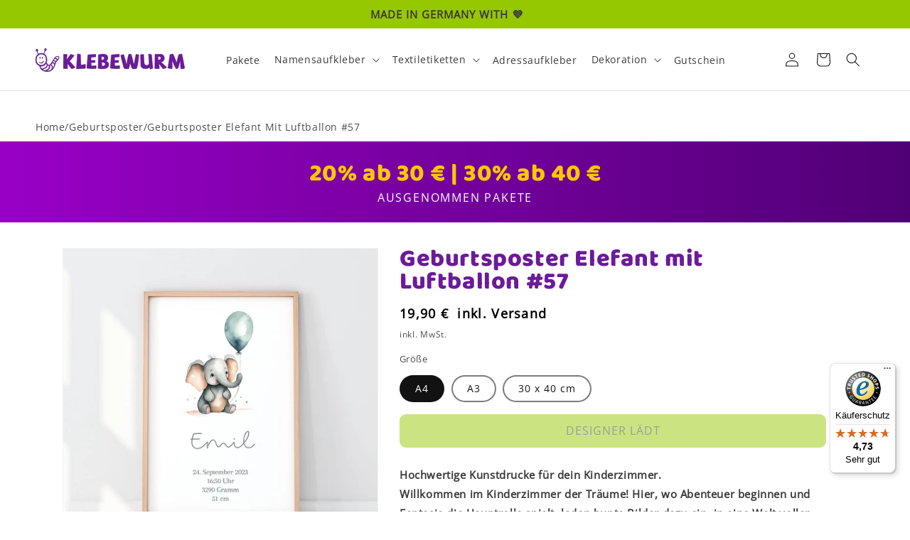

--- FILE ---
content_type: text/html; charset=utf-8
request_url: https://klebewurm.de/products/geburtsposter-elefant-mit-luftballon-57
body_size: 52609
content:
<!doctype html>
<html class="no-js" lang="de">
  <head>
    <!-- Google Consent Mode -->
    <script data-cookieconsent="ignore">
      window.dataLayer = window.dataLayer || [];

      function gtag() {
        dataLayer.push(arguments);
      }

      gtag('consent', 'default', {
        ad_storage: 'denied',
        ad_user_data: 'denied',
        ad_personalization: 'denied',
        analytics_storage: 'denied',
        functionality_storage: 'denied',
        personalization_storage: 'denied',
        security_storage: 'granted',
        wait_for_update: 2000,
      });

      gtag('set', 'ads_data_redaction', true);
    </script>
    <!-- End Google Consent Mode -->

    <script
      id="Cookiebot"
      src="https://consent.cookiebot.com/uc.js"
      data-cbid="eb371152-a760-4ba4-8870-7bcb38654e45"
      type="text/javascript"
      async
    ></script>

    <!-- Google Tag Manager -->
    <script>
      (function (w, d, s, l, i) {
        w[l] = w[l] || [];
        w[l].push({ 'gtm.start': new Date().getTime(), event: 'gtm.js' });
        var f = d.getElementsByTagName(s)[0],
          j = d.createElement(s),
          dl = l != 'dataLayer' ? '&l=' + l : '';
        j.async = true;
        j.src = 'https://sst.klebewurm.de/gtm.js?id=' + i + dl;
        f.parentNode.insertBefore(j, f);
      })(window, document, 'script', 'dataLayer', 'GTM-WRLXB48');
    </script>
    <!-- End Google Tag Manager -->
    <meta charset="utf-8">
    <meta http-equiv="X-UA-Compatible" content="IE=edge">
    <meta name="viewport" content="width=device-width,initial-scale=1">
    <meta name="theme-color" content="">
    <link rel="canonical" href="https://klebewurm.de/products/geburtsposter-elefant-mit-luftballon-57"><link rel="icon" type="image/png" href="//klebewurm.de/cdn/shop/files/cropped-klebewurm-favicon.jpg?crop=center&height=32&v=1692618435&width=32"><link rel="preconnect" href="https://fonts.shopifycdn.com" crossorigin><title>
      Geburtsposter Elefant mit Luftballon #57
 &ndash; Klebewurm</title>

    
      <meta name="description" content="Geburtsposter Elefant mit Luftballon #57 - Dekoration. Tolle Kunstdrucke für dein Kinderzimmer, gedruckt auf hochwertigem Satin-Papier. Jetzt bestellen - kostenfreier Versand">
    

    

<meta property="og:site_name" content="Klebewurm">
<meta property="og:url" content="https://klebewurm.de/products/geburtsposter-elefant-mit-luftballon-57">
<meta property="og:title" content="Geburtsposter Elefant mit Luftballon #57">
<meta property="og:type" content="product">
<meta property="og:description" content="Geburtsposter Elefant mit Luftballon #57 - Dekoration. Tolle Kunstdrucke für dein Kinderzimmer, gedruckt auf hochwertigem Satin-Papier. Jetzt bestellen - kostenfreier Versand"><meta property="og:image" content="http://klebewurm.de/cdn/shop/files/Bilder-Elefant-mit-Namen-57P.jpg?v=1704826000">
  <meta property="og:image:secure_url" content="https://klebewurm.de/cdn/shop/files/Bilder-Elefant-mit-Namen-57P.jpg?v=1704826000">
  <meta property="og:image:width" content="1000">
  <meta property="og:image:height" content="1000"><meta property="og:price:amount" content="19,90">
  <meta property="og:price:currency" content="EUR"><meta name="twitter:card" content="summary_large_image">
<meta name="twitter:title" content="Geburtsposter Elefant mit Luftballon #57">
<meta name="twitter:description" content="Geburtsposter Elefant mit Luftballon #57 - Dekoration. Tolle Kunstdrucke für dein Kinderzimmer, gedruckt auf hochwertigem Satin-Papier. Jetzt bestellen - kostenfreier Versand">


    <script src="//klebewurm.de/cdn/shop/t/6/assets/constants.js?v=58251544750838685771690987875" defer="defer"></script>
    <script src="//klebewurm.de/cdn/shop/t/6/assets/pubsub.js?v=158357773527763999511690987871" defer="defer"></script>
    <script src="//klebewurm.de/cdn/shop/t/6/assets/global.js?v=107586129408695816501715155487" defer="defer"></script><script src="//klebewurm.de/cdn/shop/t/6/assets/animations.js?v=88693664871331136111690987875" defer="defer"></script><script>window.performance && window.performance.mark && window.performance.mark('shopify.content_for_header.start');</script><meta name="google-site-verification" content="xaI4lvY-mXRGUbQ-JbWAlEJVb2x47S814FoNx9IYVL4">
<meta name="facebook-domain-verification" content="d780yfs0jjnzjxkwpanavdgutoxkjw">
<meta id="shopify-digital-wallet" name="shopify-digital-wallet" content="/60871278774/digital_wallets/dialog">
<meta name="shopify-checkout-api-token" content="27baad27fe7db97d6042597db2e09697">
<meta id="in-context-paypal-metadata" data-shop-id="60871278774" data-venmo-supported="false" data-environment="production" data-locale="de_DE" data-paypal-v4="true" data-currency="EUR">
<link rel="alternate" type="application/json+oembed" href="https://klebewurm.de/products/geburtsposter-elefant-mit-luftballon-57.oembed">
<script async="async" src="/checkouts/internal/preloads.js?locale=de-DE"></script>
<link rel="preconnect" href="https://shop.app" crossorigin="anonymous">
<script async="async" src="https://shop.app/checkouts/internal/preloads.js?locale=de-DE&shop_id=60871278774" crossorigin="anonymous"></script>
<script id="apple-pay-shop-capabilities" type="application/json">{"shopId":60871278774,"countryCode":"DE","currencyCode":"EUR","merchantCapabilities":["supports3DS"],"merchantId":"gid:\/\/shopify\/Shop\/60871278774","merchantName":"Klebewurm","requiredBillingContactFields":["postalAddress","email"],"requiredShippingContactFields":["postalAddress","email"],"shippingType":"shipping","supportedNetworks":["visa","maestro","masterCard","amex"],"total":{"type":"pending","label":"Klebewurm","amount":"1.00"},"shopifyPaymentsEnabled":true,"supportsSubscriptions":true}</script>
<script id="shopify-features" type="application/json">{"accessToken":"27baad27fe7db97d6042597db2e09697","betas":["rich-media-storefront-analytics"],"domain":"klebewurm.de","predictiveSearch":true,"shopId":60871278774,"locale":"de"}</script>
<script>var Shopify = Shopify || {};
Shopify.shop = "klebewurm.myshopify.com";
Shopify.locale = "de";
Shopify.currency = {"active":"EUR","rate":"1.0"};
Shopify.country = "DE";
Shopify.theme = {"name":"sp-klebewurm\/master","id":143369699595,"schema_name":"Dawn","schema_version":"13.0.1","theme_store_id":null,"role":"main"};
Shopify.theme.handle = "null";
Shopify.theme.style = {"id":null,"handle":null};
Shopify.cdnHost = "klebewurm.de/cdn";
Shopify.routes = Shopify.routes || {};
Shopify.routes.root = "/";</script>
<script type="module">!function(o){(o.Shopify=o.Shopify||{}).modules=!0}(window);</script>
<script>!function(o){function n(){var o=[];function n(){o.push(Array.prototype.slice.apply(arguments))}return n.q=o,n}var t=o.Shopify=o.Shopify||{};t.loadFeatures=n(),t.autoloadFeatures=n()}(window);</script>
<script>
  window.ShopifyPay = window.ShopifyPay || {};
  window.ShopifyPay.apiHost = "shop.app\/pay";
  window.ShopifyPay.redirectState = null;
</script>
<script id="shop-js-analytics" type="application/json">{"pageType":"product"}</script>
<script defer="defer" async type="module" src="//klebewurm.de/cdn/shopifycloud/shop-js/modules/v2/client.init-shop-cart-sync_KNlu3ypL.de.esm.js"></script>
<script defer="defer" async type="module" src="//klebewurm.de/cdn/shopifycloud/shop-js/modules/v2/chunk.common_SKKNcA3B.esm.js"></script>
<script type="module">
  await import("//klebewurm.de/cdn/shopifycloud/shop-js/modules/v2/client.init-shop-cart-sync_KNlu3ypL.de.esm.js");
await import("//klebewurm.de/cdn/shopifycloud/shop-js/modules/v2/chunk.common_SKKNcA3B.esm.js");

  window.Shopify.SignInWithShop?.initShopCartSync?.({"fedCMEnabled":true,"windoidEnabled":true});

</script>
<script>
  window.Shopify = window.Shopify || {};
  if (!window.Shopify.featureAssets) window.Shopify.featureAssets = {};
  window.Shopify.featureAssets['shop-js'] = {"shop-cart-sync":["modules/v2/client.shop-cart-sync_k8i4GZj8.de.esm.js","modules/v2/chunk.common_SKKNcA3B.esm.js"],"init-fed-cm":["modules/v2/client.init-fed-cm_D0BjbGtx.de.esm.js","modules/v2/chunk.common_SKKNcA3B.esm.js"],"init-shop-email-lookup-coordinator":["modules/v2/client.init-shop-email-lookup-coordinator_C1Mn5gmY.de.esm.js","modules/v2/chunk.common_SKKNcA3B.esm.js"],"shop-cash-offers":["modules/v2/client.shop-cash-offers_B3whTqcF.de.esm.js","modules/v2/chunk.common_SKKNcA3B.esm.js","modules/v2/chunk.modal_DkIG3Fgw.esm.js"],"shop-button":["modules/v2/client.shop-button_D_RfUj15.de.esm.js","modules/v2/chunk.common_SKKNcA3B.esm.js"],"init-windoid":["modules/v2/client.init-windoid_8jeYy5EL.de.esm.js","modules/v2/chunk.common_SKKNcA3B.esm.js"],"avatar":["modules/v2/client.avatar_BTnouDA3.de.esm.js"],"init-shop-cart-sync":["modules/v2/client.init-shop-cart-sync_KNlu3ypL.de.esm.js","modules/v2/chunk.common_SKKNcA3B.esm.js"],"shop-toast-manager":["modules/v2/client.shop-toast-manager_BgCuCmrO.de.esm.js","modules/v2/chunk.common_SKKNcA3B.esm.js"],"pay-button":["modules/v2/client.pay-button_CjdnaBv_.de.esm.js","modules/v2/chunk.common_SKKNcA3B.esm.js"],"shop-login-button":["modules/v2/client.shop-login-button_CEUlukBc.de.esm.js","modules/v2/chunk.common_SKKNcA3B.esm.js","modules/v2/chunk.modal_DkIG3Fgw.esm.js"],"init-customer-accounts-sign-up":["modules/v2/client.init-customer-accounts-sign-up_DzHMkW24.de.esm.js","modules/v2/client.shop-login-button_CEUlukBc.de.esm.js","modules/v2/chunk.common_SKKNcA3B.esm.js","modules/v2/chunk.modal_DkIG3Fgw.esm.js"],"init-shop-for-new-customer-accounts":["modules/v2/client.init-shop-for-new-customer-accounts_YhlXPR3_.de.esm.js","modules/v2/client.shop-login-button_CEUlukBc.de.esm.js","modules/v2/chunk.common_SKKNcA3B.esm.js","modules/v2/chunk.modal_DkIG3Fgw.esm.js"],"init-customer-accounts":["modules/v2/client.init-customer-accounts_OI3KPqOS.de.esm.js","modules/v2/client.shop-login-button_CEUlukBc.de.esm.js","modules/v2/chunk.common_SKKNcA3B.esm.js","modules/v2/chunk.modal_DkIG3Fgw.esm.js"],"shop-follow-button":["modules/v2/client.shop-follow-button_hOj2EoVV.de.esm.js","modules/v2/chunk.common_SKKNcA3B.esm.js","modules/v2/chunk.modal_DkIG3Fgw.esm.js"],"lead-capture":["modules/v2/client.lead-capture_BxEnh2Kl.de.esm.js","modules/v2/chunk.common_SKKNcA3B.esm.js","modules/v2/chunk.modal_DkIG3Fgw.esm.js"],"checkout-modal":["modules/v2/client.checkout-modal_BXOrYBqT.de.esm.js","modules/v2/chunk.common_SKKNcA3B.esm.js","modules/v2/chunk.modal_DkIG3Fgw.esm.js"],"shop-login":["modules/v2/client.shop-login_C0yXGVIT.de.esm.js","modules/v2/chunk.common_SKKNcA3B.esm.js","modules/v2/chunk.modal_DkIG3Fgw.esm.js"],"payment-terms":["modules/v2/client.payment-terms_DLEnrQGV.de.esm.js","modules/v2/chunk.common_SKKNcA3B.esm.js","modules/v2/chunk.modal_DkIG3Fgw.esm.js"]};
</script>
<script>(function() {
  var isLoaded = false;
  function asyncLoad() {
    if (isLoaded) return;
    isLoaded = true;
    var urls = ["https:\/\/tseish-app.connect.trustedshops.com\/esc.js?apiBaseUrl=aHR0cHM6Ly90c2Vpc2gtYXBwLmNvbm5lY3QudHJ1c3RlZHNob3BzLmNvbQ==\u0026instanceId=a2xlYmV3dXJtLm15c2hvcGlmeS5jb20=\u0026shop=klebewurm.myshopify.com"];
    for (var i = 0; i < urls.length; i++) {
      var s = document.createElement('script');
      s.type = 'text/javascript';
      s.async = true;
      s.src = urls[i];
      var x = document.getElementsByTagName('script')[0];
      x.parentNode.insertBefore(s, x);
    }
  };
  if(window.attachEvent) {
    window.attachEvent('onload', asyncLoad);
  } else {
    window.addEventListener('load', asyncLoad, false);
  }
})();</script>
<script id="__st">var __st={"a":60871278774,"offset":3600,"reqid":"f2c63ea3-d081-490f-893b-d7fb964a1b19-1767464606","pageurl":"klebewurm.de\/products\/geburtsposter-elefant-mit-luftballon-57","u":"fc0e5432470e","p":"product","rtyp":"product","rid":8393204400395};</script>
<script>window.ShopifyPaypalV4VisibilityTracking = true;</script>
<script id="captcha-bootstrap">!function(){'use strict';const t='contact',e='account',n='new_comment',o=[[t,t],['blogs',n],['comments',n],[t,'customer']],c=[[e,'customer_login'],[e,'guest_login'],[e,'recover_customer_password'],[e,'create_customer']],r=t=>t.map((([t,e])=>`form[action*='/${t}']:not([data-nocaptcha='true']) input[name='form_type'][value='${e}']`)).join(','),a=t=>()=>t?[...document.querySelectorAll(t)].map((t=>t.form)):[];function s(){const t=[...o],e=r(t);return a(e)}const i='password',u='form_key',d=['recaptcha-v3-token','g-recaptcha-response','h-captcha-response',i],f=()=>{try{return window.sessionStorage}catch{return}},m='__shopify_v',_=t=>t.elements[u];function p(t,e,n=!1){try{const o=window.sessionStorage,c=JSON.parse(o.getItem(e)),{data:r}=function(t){const{data:e,action:n}=t;return t[m]||n?{data:e,action:n}:{data:t,action:n}}(c);for(const[e,n]of Object.entries(r))t.elements[e]&&(t.elements[e].value=n);n&&o.removeItem(e)}catch(o){console.error('form repopulation failed',{error:o})}}const l='form_type',E='cptcha';function T(t){t.dataset[E]=!0}const w=window,h=w.document,L='Shopify',v='ce_forms',y='captcha';let A=!1;((t,e)=>{const n=(g='f06e6c50-85a8-45c8-87d0-21a2b65856fe',I='https://cdn.shopify.com/shopifycloud/storefront-forms-hcaptcha/ce_storefront_forms_captcha_hcaptcha.v1.5.2.iife.js',D={infoText:'Durch hCaptcha geschützt',privacyText:'Datenschutz',termsText:'Allgemeine Geschäftsbedingungen'},(t,e,n)=>{const o=w[L][v],c=o.bindForm;if(c)return c(t,g,e,D).then(n);var r;o.q.push([[t,g,e,D],n]),r=I,A||(h.body.append(Object.assign(h.createElement('script'),{id:'captcha-provider',async:!0,src:r})),A=!0)});var g,I,D;w[L]=w[L]||{},w[L][v]=w[L][v]||{},w[L][v].q=[],w[L][y]=w[L][y]||{},w[L][y].protect=function(t,e){n(t,void 0,e),T(t)},Object.freeze(w[L][y]),function(t,e,n,w,h,L){const[v,y,A,g]=function(t,e,n){const i=e?o:[],u=t?c:[],d=[...i,...u],f=r(d),m=r(i),_=r(d.filter((([t,e])=>n.includes(e))));return[a(f),a(m),a(_),s()]}(w,h,L),I=t=>{const e=t.target;return e instanceof HTMLFormElement?e:e&&e.form},D=t=>v().includes(t);t.addEventListener('submit',(t=>{const e=I(t);if(!e)return;const n=D(e)&&!e.dataset.hcaptchaBound&&!e.dataset.recaptchaBound,o=_(e),c=g().includes(e)&&(!o||!o.value);(n||c)&&t.preventDefault(),c&&!n&&(function(t){try{if(!f())return;!function(t){const e=f();if(!e)return;const n=_(t);if(!n)return;const o=n.value;o&&e.removeItem(o)}(t);const e=Array.from(Array(32),(()=>Math.random().toString(36)[2])).join('');!function(t,e){_(t)||t.append(Object.assign(document.createElement('input'),{type:'hidden',name:u})),t.elements[u].value=e}(t,e),function(t,e){const n=f();if(!n)return;const o=[...t.querySelectorAll(`input[type='${i}']`)].map((({name:t})=>t)),c=[...d,...o],r={};for(const[a,s]of new FormData(t).entries())c.includes(a)||(r[a]=s);n.setItem(e,JSON.stringify({[m]:1,action:t.action,data:r}))}(t,e)}catch(e){console.error('failed to persist form',e)}}(e),e.submit())}));const S=(t,e)=>{t&&!t.dataset[E]&&(n(t,e.some((e=>e===t))),T(t))};for(const o of['focusin','change'])t.addEventListener(o,(t=>{const e=I(t);D(e)&&S(e,y())}));const B=e.get('form_key'),M=e.get(l),P=B&&M;t.addEventListener('DOMContentLoaded',(()=>{const t=y();if(P)for(const e of t)e.elements[l].value===M&&p(e,B);[...new Set([...A(),...v().filter((t=>'true'===t.dataset.shopifyCaptcha))])].forEach((e=>S(e,t)))}))}(h,new URLSearchParams(w.location.search),n,t,e,['guest_login'])})(!0,!0)}();</script>
<script integrity="sha256-4kQ18oKyAcykRKYeNunJcIwy7WH5gtpwJnB7kiuLZ1E=" data-source-attribution="shopify.loadfeatures" defer="defer" src="//klebewurm.de/cdn/shopifycloud/storefront/assets/storefront/load_feature-a0a9edcb.js" crossorigin="anonymous"></script>
<script crossorigin="anonymous" defer="defer" src="//klebewurm.de/cdn/shopifycloud/storefront/assets/shopify_pay/storefront-65b4c6d7.js?v=20250812"></script>
<script data-source-attribution="shopify.dynamic_checkout.dynamic.init">var Shopify=Shopify||{};Shopify.PaymentButton=Shopify.PaymentButton||{isStorefrontPortableWallets:!0,init:function(){window.Shopify.PaymentButton.init=function(){};var t=document.createElement("script");t.src="https://klebewurm.de/cdn/shopifycloud/portable-wallets/latest/portable-wallets.de.js",t.type="module",document.head.appendChild(t)}};
</script>
<script data-source-attribution="shopify.dynamic_checkout.buyer_consent">
  function portableWalletsHideBuyerConsent(e){var t=document.getElementById("shopify-buyer-consent"),n=document.getElementById("shopify-subscription-policy-button");t&&n&&(t.classList.add("hidden"),t.setAttribute("aria-hidden","true"),n.removeEventListener("click",e))}function portableWalletsShowBuyerConsent(e){var t=document.getElementById("shopify-buyer-consent"),n=document.getElementById("shopify-subscription-policy-button");t&&n&&(t.classList.remove("hidden"),t.removeAttribute("aria-hidden"),n.addEventListener("click",e))}window.Shopify?.PaymentButton&&(window.Shopify.PaymentButton.hideBuyerConsent=portableWalletsHideBuyerConsent,window.Shopify.PaymentButton.showBuyerConsent=portableWalletsShowBuyerConsent);
</script>
<script data-source-attribution="shopify.dynamic_checkout.cart.bootstrap">document.addEventListener("DOMContentLoaded",(function(){function t(){return document.querySelector("shopify-accelerated-checkout-cart, shopify-accelerated-checkout")}if(t())Shopify.PaymentButton.init();else{new MutationObserver((function(e,n){t()&&(Shopify.PaymentButton.init(),n.disconnect())})).observe(document.body,{childList:!0,subtree:!0})}}));
</script>
<link id="shopify-accelerated-checkout-styles" rel="stylesheet" media="screen" href="https://klebewurm.de/cdn/shopifycloud/portable-wallets/latest/accelerated-checkout-backwards-compat.css" crossorigin="anonymous">
<style id="shopify-accelerated-checkout-cart">
        #shopify-buyer-consent {
  margin-top: 1em;
  display: inline-block;
  width: 100%;
}

#shopify-buyer-consent.hidden {
  display: none;
}

#shopify-subscription-policy-button {
  background: none;
  border: none;
  padding: 0;
  text-decoration: underline;
  font-size: inherit;
  cursor: pointer;
}

#shopify-subscription-policy-button::before {
  box-shadow: none;
}

      </style>
<script id="sections-script" data-sections="header" defer="defer" src="//klebewurm.de/cdn/shop/t/6/compiled_assets/scripts.js?10031"></script>
<script>window.performance && window.performance.mark && window.performance.mark('shopify.content_for_header.end');</script>


    <style data-shopify>
      @font-face {
  font-family: "Open Sans";
  font-weight: 400;
  font-style: normal;
  font-display: swap;
  src: url("//klebewurm.de/cdn/fonts/open_sans/opensans_n4.c32e4d4eca5273f6d4ee95ddf54b5bbb75fc9b61.woff2") format("woff2"),
       url("//klebewurm.de/cdn/fonts/open_sans/opensans_n4.5f3406f8d94162b37bfa232b486ac93ee892406d.woff") format("woff");
}

      @font-face {
  font-family: "Open Sans";
  font-weight: 700;
  font-style: normal;
  font-display: swap;
  src: url("//klebewurm.de/cdn/fonts/open_sans/opensans_n7.a9393be1574ea8606c68f4441806b2711d0d13e4.woff2") format("woff2"),
       url("//klebewurm.de/cdn/fonts/open_sans/opensans_n7.7b8af34a6ebf52beb1a4c1d8c73ad6910ec2e553.woff") format("woff");
}

      @font-face {
  font-family: "Open Sans";
  font-weight: 400;
  font-style: italic;
  font-display: swap;
  src: url("//klebewurm.de/cdn/fonts/open_sans/opensans_i4.6f1d45f7a46916cc95c694aab32ecbf7509cbf33.woff2") format("woff2"),
       url("//klebewurm.de/cdn/fonts/open_sans/opensans_i4.4efaa52d5a57aa9a57c1556cc2b7465d18839daa.woff") format("woff");
}

      @font-face {
  font-family: "Open Sans";
  font-weight: 700;
  font-style: italic;
  font-display: swap;
  src: url("//klebewurm.de/cdn/fonts/open_sans/opensans_i7.916ced2e2ce15f7fcd95d196601a15e7b89ee9a4.woff2") format("woff2"),
       url("//klebewurm.de/cdn/fonts/open_sans/opensans_i7.99a9cff8c86ea65461de497ade3d515a98f8b32a.woff") format("woff");
}

      @font-face {
  font-family: "Open Sans";
  font-weight: 400;
  font-style: normal;
  font-display: swap;
  src: url("//klebewurm.de/cdn/fonts/open_sans/opensans_n4.c32e4d4eca5273f6d4ee95ddf54b5bbb75fc9b61.woff2") format("woff2"),
       url("//klebewurm.de/cdn/fonts/open_sans/opensans_n4.5f3406f8d94162b37bfa232b486ac93ee892406d.woff") format("woff");
}


      
        :root,
        .color-scheme-1 {
          --color-background: 255,255,255;
        
          --gradient-background: #ffffff;
        

        

        --color-foreground: 18,18,18;
        --color-background-contrast: 191,191,191;
        --color-shadow: 18,18,18;
        --color-button: 18,18,18;
        --color-button-text: 255,255,255;
        --color-secondary-button: 255,255,255;
        --color-secondary-button-text: 18,18,18;
        --color-link: 18,18,18;
        --color-badge-foreground: 18,18,18;
        --color-badge-background: 255,255,255;
        --color-badge-border: 18,18,18;
        --payment-terms-background-color: rgb(255 255 255);
      }
      
        
        .color-scheme-2 {
          --color-background: 243,243,243;
        
          --gradient-background: #f3f3f3;
        

        

        --color-foreground: 108,26,154;
        --color-background-contrast: 179,179,179;
        --color-shadow: 18,18,18;
        --color-button: 18,18,18;
        --color-button-text: 243,243,243;
        --color-secondary-button: 243,243,243;
        --color-secondary-button-text: 18,18,18;
        --color-link: 18,18,18;
        --color-badge-foreground: 108,26,154;
        --color-badge-background: 243,243,243;
        --color-badge-border: 108,26,154;
        --payment-terms-background-color: rgb(243 243 243);
      }
      
        
        .color-inverse {
          --color-background: 18,18,18;
        
          --gradient-background: #121212;
        

        

        --color-foreground: 255,255,255;
        --color-background-contrast: 146,146,146;
        --color-shadow: 18,18,18;
        --color-button: 255,255,255;
        --color-button-text: 18,18,18;
        --color-secondary-button: 18,18,18;
        --color-secondary-button-text: 255,255,255;
        --color-link: 255,255,255;
        --color-badge-foreground: 255,255,255;
        --color-badge-background: 18,18,18;
        --color-badge-border: 255,255,255;
        --payment-terms-background-color: rgb(18 18 18);
      }
      
        
        .color-accent-1 {
          --color-background: 80,0,117;
        
          --gradient-background: linear-gradient(90deg, rgba(153, 0, 199, 1), rgba(80, 0, 117, 1) 100%);
        

        

        --color-foreground: 255,255,255;
        --color-background-contrast: 97,0,143;
        --color-shadow: 18,18,18;
        --color-button: 255,255,255;
        --color-button-text: 108,26,154;
        --color-secondary-button: 80,0,117;
        --color-secondary-button-text: 255,255,255;
        --color-link: 255,255,255;
        --color-badge-foreground: 255,255,255;
        --color-badge-background: 80,0,117;
        --color-badge-border: 255,255,255;
        --payment-terms-background-color: rgb(80 0 117);
      }
      
        
        .color-accent-2 {
          --color-background: 255,200,0;
        
          --gradient-background: #ffc800;
        

        

        --color-foreground: 18,18,18;
        --color-background-contrast: 128,100,0;
        --color-shadow: 18,18,18;
        --color-button: 108,26,154;
        --color-button-text: 255,255,255;
        --color-secondary-button: 255,200,0;
        --color-secondary-button-text: 108,26,154;
        --color-link: 108,26,154;
        --color-badge-foreground: 18,18,18;
        --color-badge-background: 255,200,0;
        --color-badge-border: 18,18,18;
        --payment-terms-background-color: rgb(255 200 0);
      }
      
        
        .color-scheme-543d6bed-31ff-4e68-82ba-30d6b6ceb9f0 {
          --color-background: 150,200,0;
        
          --gradient-background: #96c800;
        

        

        --color-foreground: 255,255,255;
        --color-background-contrast: 54,73,0;
        --color-shadow: 18,18,18;
        --color-button: 255,255,255;
        --color-button-text: 150,200,0;
        --color-secondary-button: 150,200,0;
        --color-secondary-button-text: 255,255,255;
        --color-link: 255,255,255;
        --color-badge-foreground: 255,255,255;
        --color-badge-background: 150,200,0;
        --color-badge-border: 255,255,255;
        --payment-terms-background-color: rgb(150 200 0);
      }
      
        
        .color-scheme-527624dc-a9cc-4664-8271-6e9dcb3c29da {
          --color-background: 80,0,117;
        
          --gradient-background: linear-gradient(90deg, rgba(153, 0, 199, 1), rgba(80, 0, 117, 1) 100%);
        

        

        --color-foreground: 255,200,0;
        --color-background-contrast: 97,0,143;
        --color-shadow: 18,18,18;
        --color-button: 255,200,0;
        --color-button-text: 108,26,154;
        --color-secondary-button: 80,0,117;
        --color-secondary-button-text: 255,200,0;
        --color-link: 255,200,0;
        --color-badge-foreground: 255,200,0;
        --color-badge-background: 80,0,117;
        --color-badge-border: 255,200,0;
        --payment-terms-background-color: rgb(80 0 117);
      }
      
        
        .color-scheme-798dffd2-d495-4cff-a6f9-0334033485dd {
          --color-background: 255,255,255;
        
          --gradient-background: #ffffff;
        

        

        --color-foreground: 108,26,154;
        --color-background-contrast: 191,191,191;
        --color-shadow: 18,18,18;
        --color-button: 255,200,0;
        --color-button-text: 108,26,154;
        --color-secondary-button: 255,255,255;
        --color-secondary-button-text: 255,200,0;
        --color-link: 255,200,0;
        --color-badge-foreground: 108,26,154;
        --color-badge-background: 255,255,255;
        --color-badge-border: 108,26,154;
        --payment-terms-background-color: rgb(255 255 255);
      }
      
        
        .color-scheme-994066e5-5976-48e3-abbd-0a32ffc77756 {
          --color-background: 189,231,226;
        
          --gradient-background: #bde7e2;
        

        

        --color-foreground: 108,26,154;
        --color-background-contrast: 96,197,185;
        --color-shadow: 108,26,154;
        --color-button: 255,200,0;
        --color-button-text: 255,255,255;
        --color-secondary-button: 189,231,226;
        --color-secondary-button-text: 108,26,154;
        --color-link: 108,26,154;
        --color-badge-foreground: 108,26,154;
        --color-badge-background: 189,231,226;
        --color-badge-border: 108,26,154;
        --payment-terms-background-color: rgb(189 231 226);
      }
      
        
        .color-scheme-1178fdda-6512-469d-a403-c9240b715e32 {
          --color-background: 255,200,0;
        
          --gradient-background: #ffc800;
        

        

        --color-foreground: 255,255,255;
        --color-background-contrast: 128,100,0;
        --color-shadow: 108,26,154;
        --color-button: 108,26,154;
        --color-button-text: 255,255,255;
        --color-secondary-button: 255,200,0;
        --color-secondary-button-text: 108,26,154;
        --color-link: 108,26,154;
        --color-badge-foreground: 255,255,255;
        --color-badge-background: 255,200,0;
        --color-badge-border: 255,255,255;
        --payment-terms-background-color: rgb(255 200 0);
      }
      
        
        .color-scheme-4b5b3f55-a7a3-4d02-b127-262fff798ec8 {
          --color-background: 0,0,0;
        
          --gradient-background: rgba(0,0,0,0);
        

        

        --color-foreground: 18,18,18;
        --color-background-contrast: 128,128,128;
        --color-shadow: 18,18,18;
        --color-button: 18,18,18;
        --color-button-text: 255,255,255;
        --color-secondary-button: 0,0,0;
        --color-secondary-button-text: 18,18,18;
        --color-link: 18,18,18;
        --color-badge-foreground: 18,18,18;
        --color-badge-background: 0,0,0;
        --color-badge-border: 18,18,18;
        --payment-terms-background-color: rgb(0 0 0);
      }
      
        
        .color-scheme-a4139614-a242-42b1-a3f2-0f8d51f85fc4 {
          --color-background: 150,200,0;
        
          --gradient-background: #96c800;
        

        

        --color-foreground: 255,255,255;
        --color-background-contrast: 54,73,0;
        --color-shadow: 18,18,18;
        --color-button: 18,18,18;
        --color-button-text: 255,255,255;
        --color-secondary-button: 150,200,0;
        --color-secondary-button-text: 18,18,18;
        --color-link: 18,18,18;
        --color-badge-foreground: 255,255,255;
        --color-badge-background: 150,200,0;
        --color-badge-border: 255,255,255;
        --payment-terms-background-color: rgb(150 200 0);
      }
      

      body, .color-scheme-1, .color-scheme-2, .color-inverse, .color-accent-1, .color-accent-2, .color-scheme-543d6bed-31ff-4e68-82ba-30d6b6ceb9f0, .color-scheme-527624dc-a9cc-4664-8271-6e9dcb3c29da, .color-scheme-798dffd2-d495-4cff-a6f9-0334033485dd, .color-scheme-994066e5-5976-48e3-abbd-0a32ffc77756, .color-scheme-1178fdda-6512-469d-a403-c9240b715e32, .color-scheme-4b5b3f55-a7a3-4d02-b127-262fff798ec8, .color-scheme-a4139614-a242-42b1-a3f2-0f8d51f85fc4 {
        color: rgba(var(--color-foreground), 0.75);
        background-color: rgb(var(--color-background));
      }

      :root {
        --font-body-family: "Open Sans", sans-serif;
        --font-body-style: normal;
        --font-body-weight: 400;
        --font-body-weight-bold: 700;

        --font-heading-family: "Open Sans", sans-serif;
        --font-heading-style: normal;
        --font-heading-weight: 400;

        --font-body-scale: 1.0;
        --font-heading-scale: 1.0;

        --media-padding: px;
        --media-border-opacity: 0.05;
        --media-border-width: 1px;
        --media-radius: 0px;
        --media-shadow-opacity: 0.0;
        --media-shadow-horizontal-offset: 0px;
        --media-shadow-vertical-offset: 4px;
        --media-shadow-blur-radius: 5px;
        --media-shadow-visible: 0;

        --page-width: 130rem;
        --page-width-margin: 0rem;

        --product-card-image-padding: 0.0rem;
        --product-card-corner-radius: 0.0rem;
        --product-card-text-alignment: left;
        --product-card-border-width: 0.0rem;
        --product-card-border-opacity: 0.1;
        --product-card-shadow-opacity: 0.0;
        --product-card-shadow-visible: 0;
        --product-card-shadow-horizontal-offset: 0.0rem;
        --product-card-shadow-vertical-offset: 0.4rem;
        --product-card-shadow-blur-radius: 0.5rem;

        --collection-card-image-padding: 0.0rem;
        --collection-card-corner-radius: 0.0rem;
        --collection-card-text-alignment: left;
        --collection-card-border-width: 0.0rem;
        --collection-card-border-opacity: 0.1;
        --collection-card-shadow-opacity: 0.0;
        --collection-card-shadow-visible: 0;
        --collection-card-shadow-horizontal-offset: 0.0rem;
        --collection-card-shadow-vertical-offset: 0.4rem;
        --collection-card-shadow-blur-radius: 0.5rem;

        --blog-card-image-padding: 0.0rem;
        --blog-card-corner-radius: 0.0rem;
        --blog-card-text-alignment: left;
        --blog-card-border-width: 0.0rem;
        --blog-card-border-opacity: 0.1;
        --blog-card-shadow-opacity: 0.0;
        --blog-card-shadow-visible: 0;
        --blog-card-shadow-horizontal-offset: 0.0rem;
        --blog-card-shadow-vertical-offset: 0.4rem;
        --blog-card-shadow-blur-radius: 0.5rem;

        --badge-corner-radius: 4.0rem;

        --popup-border-width: 1px;
        --popup-border-opacity: 0.1;
        --popup-corner-radius: 0px;
        --popup-shadow-opacity: 0.0;
        --popup-shadow-horizontal-offset: 0px;
        --popup-shadow-vertical-offset: 4px;
        --popup-shadow-blur-radius: 5px;

        --drawer-border-width: 1px;
        --drawer-border-opacity: 0.1;
        --drawer-shadow-opacity: 0.0;
        --drawer-shadow-horizontal-offset: 0px;
        --drawer-shadow-vertical-offset: 4px;
        --drawer-shadow-blur-radius: 5px;

        --spacing-sections-desktop: 0px;
        --spacing-sections-mobile: 0px;

        --grid-desktop-vertical-spacing: 40px;
        --grid-desktop-horizontal-spacing: 24px;
        --grid-mobile-vertical-spacing: 20px;
        --grid-mobile-horizontal-spacing: 12px;

        --text-boxes-border-opacity: 0.1;
        --text-boxes-border-width: 0px;
        --text-boxes-radius: 0px;
        --text-boxes-shadow-opacity: 0.0;
        --text-boxes-shadow-visible: 0;
        --text-boxes-shadow-horizontal-offset: 0px;
        --text-boxes-shadow-vertical-offset: 4px;
        --text-boxes-shadow-blur-radius: 5px;

        --buttons-radius: 8px;
        --buttons-radius-outset: 9px;
        --buttons-border-width: 1px;
        --buttons-border-opacity: 1.0;
        --buttons-shadow-opacity: 0.0;
        --buttons-shadow-visible: 0;
        --buttons-shadow-horizontal-offset: 0px;
        --buttons-shadow-vertical-offset: 4px;
        --buttons-shadow-blur-radius: 5px;
        --buttons-border-offset: 0.3px;

        --inputs-radius: 0px;
        --inputs-border-width: 1px;
        --inputs-border-opacity: 0.55;
        --inputs-shadow-opacity: 0.0;
        --inputs-shadow-horizontal-offset: 0px;
        --inputs-margin-offset: 0px;
        --inputs-shadow-vertical-offset: 4px;
        --inputs-shadow-blur-radius: 5px;
        --inputs-radius-outset: 0px;

        --variant-pills-radius: 40px;
        --variant-pills-border-width: 2px;
        --variant-pills-border-opacity: 0.55;
        --variant-pills-shadow-opacity: 0.0;
        --variant-pills-shadow-horizontal-offset: 0px;
        --variant-pills-shadow-vertical-offset: 4px;
        --variant-pills-shadow-blur-radius: 5px;
      }

      *,
      *::before,
      *::after {
        box-sizing: inherit;
      }

      html {
        box-sizing: border-box;
        font-size: calc(var(--font-body-scale) * 62.5%);
        height: 100%;
      }

      body {
        display: grid;
        grid-template-rows: auto auto 1fr auto;
        grid-template-columns: 100%;
        min-height: 100%;
        margin: 0;
        font-size: 1.5rem;
        letter-spacing: 0.06rem;
        line-height: calc(1 + 0.8 / var(--font-body-scale));
        font-family: var(--font-body-family);
        font-style: var(--font-body-style);
        font-weight: var(--font-body-weight);
      }

      @media screen and (min-width: 750px) {
        body {
          font-size: 1.6rem;
        }
      }
    </style>

    <link href="//klebewurm.de/cdn/shop/t/6/assets/base.css?v=175626254863649288771747818661" rel="stylesheet" type="text/css" media="all" />
    <link href="//klebewurm.de/cdn/shop/t/6/assets/app.css?v=78160693266232657891747818660" rel="stylesheet" type="text/css" media="all" />
    <link href="//klebewurm.de/cdn/shop/t/6/assets/shopify-policy.css?v=83363406832494141261695061799" rel="stylesheet" type="text/css" media="all" />
<link rel="preload" as="font" href="//klebewurm.de/cdn/fonts/open_sans/opensans_n4.c32e4d4eca5273f6d4ee95ddf54b5bbb75fc9b61.woff2" type="font/woff2" crossorigin><link rel="preload" as="font" href="//klebewurm.de/cdn/fonts/open_sans/opensans_n4.c32e4d4eca5273f6d4ee95ddf54b5bbb75fc9b61.woff2" type="font/woff2" crossorigin><link href="//klebewurm.de/cdn/shop/t/6/assets/component-localization-form.css?v=146323991552779083761715155477" rel="stylesheet" type="text/css" media="all" />
      <script src="//klebewurm.de/cdn/shop/t/6/assets/localization-form.js?v=169565320306168926741715155488" defer="defer"></script><link
        rel="stylesheet"
        href="//klebewurm.de/cdn/shop/t/6/assets/component-predictive-search.css?v=148925657729821525391691159564"
        media="print"
        onload="this.media='all'"
      ><script>
      document.documentElement.className = document.documentElement.className.replace('no-js', 'js');
      if (Shopify.designMode) {
        document.documentElement.classList.add('shopify-design-mode');
      }
    </script>

    <script>
      window.markerConfig = {
        project: '64cb36b598ef5e9404a2ce60',
        source: 'snippet',
      };
    </script>

    <script>
      !(function (e, r, a) {
        if (!e.__Marker) {
          e.__Marker = {};
          var t = [],
            n = { __cs: t };
          [
            'show',
            'hide',
            'isVisible',
            'capture',
            'cancelCapture',
            'unload',
            'reload',
            'isExtensionInstalled',
            'setReporter',
            'setCustomData',
            'on',
            'off',
          ].forEach(function (e) {
            n[e] = function () {
              var r = Array.prototype.slice.call(arguments);
              r.unshift(e), t.push(r);
            };
          }),
            (e.Marker = n);
          var s = r.createElement('script');
          (s.async = 1), (s.src = 'https://edge.marker.io/latest/shim.js');
          var i = r.getElementsByTagName('script')[0];
          i.parentNode.insertBefore(s, i);
        }
      })(window, document);
    </script>
    <!-- Individuell - Google Site Verification -->
    <meta name="google-site-verification" content="LSis1Bg0uhd0wa4g7JnC1dWzJJpUzp9ATfMULnSmwWU">
    <meta name="facebook-domain-verification" content="hqbgcy36uc3jfbjn6jdqs0g36yxlcd" />
  <!-- BEGIN app block: shopify://apps/analyzify-ga4-ads-tracking/blocks/app-embed-v4/69637cfd-dd6f-4511-aa97-7037cfb5515c -->


<!-- BEGIN app snippet: an_analyzify_settings -->







<script defer>
  // AN_ANALYZIFY_SETTINGS
  (() => {
    try {
      const startTime = performance.now();
      window.analyzify = window.analyzify || {};
  
      window.analyzify.log = (t, groupName, nestedGroupName) => {
        try {
          const styles = {
            default: 'color:#fff;background:#413389;',
            an_analyzify: 'color:#fff;background:#1f77b4;', 
            an_analyzify_settings: 'color:#fff;background:#ff7f0e;', 
            an_fb: 'color:#fff;background:#2ca02c;', 
            an_criteo: 'color:#fff;background:#d62728;', 
            an_bing: 'color:#fff;background:#9467bd;', 
            an_clarity: 'color:#fff;background:#8c564b;', 
            an_hotjar: 'color:#fff;background:#8c564b;', 
            an_gtm: 'color:#fff;background:#e377c2;', 
            an_klaviyo: 'color:#fff;background:#7f7f7f;', 
            an_pinterest: 'color:#fff;background:#bcbd22;', 
            an_rebuy: 'color:#fff;background:#17becf;', 
            an_tiktok: 'color:#fff;background:#ffbb78;', 
            an_x: 'color:#fff;background:#98df8a;', 
            an_consent: 'color:#fff;background:#ff9896;' 
          };

          if (window.analyzify.logging && t != null) {
            const style = styles[groupName] || styles['default'];
            console.log(`%c[${groupName || 'Analyzify'}]${nestedGroupName ? ` ${nestedGroupName}` : ''}`, style, t);
            analyzify.logs.push(t);
            if (analyzify?.stopAtLog) {
              debugger;
            }
          }
        } catch (error) {
          console.error("Error processing analyzify settings:", error);
        }
      }

      (() => {
        try {
          window.analyzify = {
            ...window.analyzify,
            logging: "" == "true",
            logs: [],
            testing_environment: false,
            consent_version: null,
            initial_load: {},
            variant_changed_with_view_item: false,
            chunk_size: 25,
            properties: {
              GTM: {
                status: true,
                id: "",
                multiple_view_item_list: false,
                feed_country: "",
                feed_region: "",
                feed_language: "",
                merchant_id: "",
                enhanced_params: true,
                replace_session_id: false,
                replace_gclid: false,
                variant_changed: true,
                generate_lead: true,
              },
              GADS: {
                status:false, 
                conversion_linker:false, 
                allow_ad_personalization_signals:false,
                ads_data_redaction:false,
                url_passthrough:false,
                primary: {
                  status:false,
                  id: "",
                  feed_country: "DE",
                  feed_region: "DE",
                  merchant_id: "",
                  feed_language: "",
                  product_id_format: "product_sku", 
                  replace_session_id:false,
                  replace_gclid:false,
                  remarketing: {
                    status:false,
                    gads_remarketing_id_format: "product_sku",
                    events: { 
                      view_item_list: false, 
                      view_item: false,
                      add_to_cart: false,
                      remove_from_cart: false,
                      begin_checkout: false,
                      purchase: false,
                      generate_lead: false,
                    }
                  },
                  conversions: {
                    view_item: {
                        status: false,
                        value: "",
                    },
                    add_to_cart: {
                        status: false,
                        value: "",
                    },
                    begin_checkout: {
                        status: false,
                        value: "",
                    },
                    purchase: {
                        status: false,
                        value: "",
                    },
                    generate_lead: {
                      status: false,
                      value: "",
                    }
                  }
                },
                secondary: {
                  status: false,
                  id: "",
                  feed_country: "",
                  feed_region: "",
                  merchant_id: "",
                  feed_language: "",
                  product_id_format: "product_sku",
                  remarketing: {
                    gads_remarketing_id_format: "product_sku",
                    status: false,
                    events: {
                      view_item_list: false,
                      view_item: false,
                      add_to_cart: false,
                      remove_from_cart: false,
                      begin_checkout: false,
                      purchase: false,
                      generate_lead: false,
                    }
                  },
                  conversions: {
                    view_item: {
                      status: false,
                      value: "",
                    },
                    add_to_cart:{
                      status: false,
                      value: "",
                    },
                    begin_checkout:{
                      status: false,
                      value: "",
                    },
                    purchase:{
                      status: false,
                      value: "",
                    },
                    generate_lead: {
                      status: false,
                      value: "",
                    }
                  }
                }
              },
              GA4: {
                status: false,
                multiple_view_item_list: false,
                enhanced_params: true,
                all_forms: false,
                primary: {
                  status: false,
                  id: "",
                  product_id_format: "product_sku",
                  replace_session_id: false,
                  events: {
                    variant_changed: true,
                    view_item_list: false,
                    select_item: false,
                    nav_click: false,
                    view_item: false,
                    add_to_cart: false,
                    add_to_wishlist: false,
                    view_cart: false,
                    remove_from_cart: false,
                    begin_checkout: false,
                    purchase: false,
                    generate_lead: true,
                    page_404: true,
                  }
                },
                secondary: {
                  status: false,
                  id: "",
                  product_id_format: "product_sku",
                  replace_session_id: false,
                  events: {
                      variant_changed: true,
                      view_item_list: false,
                      select_item: false,
                      nav_click: false,
                      view_item: false,
                      add_to_cart: false,
                      add_to_wishlist: false,
                      view_cart: false,
                      remove_from_cart: false,
                      begin_checkout: false,
                      purchase: false,
                      generate_lead: true, // @check & set: false
                      page_404: true,
                  }
                } 
              },
              X: {
                status: false,
                id:"",
                product_id_format: "product_sku",
                events:{
                    page_view: "",
                    add_to_cart: "",
                    begin_checkout: "",
                    search: ""
                }
              },
              BING: {
                status: false,
                id: "",
                product_id_format: "product_sku",
                events: {
                    home: true,
                    view_item: true,
                    view_item_list: true,
                    view_cart: true,
                    search: true,
                    add_to_cart: false,
                    begin_checkout: false,
                    purchase: false
                }
              },
              FACEBOOK: {
                status: false,
                all_forms: false,
                primary: {
                    status: false,
                    id: "1160893599089932",
                    product_id_format: "variant_id",
                    events: {
                        view_content: true,
                        view_collection: true,
                        search: true,
                        add_to_cart: true,
                        add_to_wishlist: true,
                        view_cart: true,
                        initiate_checkout: true,
                        add_payment_info: false,
                        generate_lead: true,
                        purchase: false,
                    }
                },
                secondary: {
                    status: false,
                    id: "",
                    product_id_format: "",
                    events: {
                        view_content: false,
                        view_collection: true,
                        search: false,
                        add_to_cart: false,
                        add_to_wishlist: false,
                        view_cart: true,
                        initiate_checkout: false,
                        add_payment_info: false,
                        generate_lead: true,
                        purchase: false,
                    }
                }
              },
              SERVERSIDE: {
                store_id: "utrc0dfgch98exauffk024",
                status: false,
                measurement_id: "G-VMJ6GQLENH",
                datalayer: false,
                endpoint: 'https://analyzifycdn.com/collect',
                testEndpoint: 'https://stag.analyzifycdn.com/collect', 
                azfy_attribution: 'dual', // will be deprecated slowly
                shop_domain: "klebewurm.de",
                all_forms: false,
                events: {
                    add_to_cart: true,
                    view_item: true,
                    page_view: true,
                    begin_checkout: true,
                    search: true,
                    generate_lead: true,
                },
                sendCartUpdateDebug: false,
                sendUpsertFailDebug: false, 
              },
              PINTEREST:{
                status: false,
                id: "",
                product_id_format: "product_sku",
                events:{
                    view_item_list: false,
                    view_item: false,
                    add_to_cart: false,
                    purchase: false,
                }
              },
              CRITEO:{
                status: false,
                id: "",
                product_id_format: "product_sku",
                events:{
                    view_item_list: false,
                    view_item: false,
                    add_to_cart: false,
                    view_cart: false,
                    purchase: false,
                }
              },
              CLARITY:{
                status: false,
                id: "",
                events: {
                  view_item: false,
                  view_item_list: false,
                  view_cart: false,
                  add_to_cart: false,
                  add_to_wishlist: false,
                  remove_from_cart: false,
                  begin_checkout: false,
                  search: false,
                }
              },
              HOTJAR:{
                status: false,
                id: "",
                events: {
                  view_item: false,
                  view_item_list: false,
                  view_cart: false,
                  add_to_cart: false,
                  add_to_wishlist: false,
                  remove_from_cart: false,
                  begin_checkout: false,
                  search: false,
                }
              },             
              SNAPCHAT:{
                status: false,
                id: "",
                events: {
                  view_item: false,
                  add_to_cart: false,
                  initiate_checkout: false,
                },
                product_id_format: "product_sku",
              },
              KLAVIYO:{
                status: false,
                id: "",
                product_id_format: "product_sku",
                events:{
                    subscribe: false, // did not seem to be defined in the settings
                    view_item_list: false,
                    view_item: false,
                    add_to_cart: false,
                    add_to_wishlist: true,
                    begin_checkout: false,
                    search: false,
                    purchase: false, // did not seem to be defined in the settings
                }
              },
              
              TIKTOK:{
                status: false,
                id: "",
                product_id_format: "product_sku",
                all_forms: false,
                events:{
                    view_item: false,
                    add_to_cart: false,
                    begin_checkout: false,
                    search: false,
                    purchase: false,
                    generate_lead: true,
                }
              }
            },
            send_unhashed_email: false,
            hide_raw_userdata: false,
            feed_region: 'DE',
            feed_country: 'DE',
            debug_mode: false,
            rebuy_atc_rfc: false,
            pageFly: false,
            user_id_format: "cid",
            send_user_id: true,
            addedProduct: null
          }
        } catch (error) {
          console.error("Error processing analyzify settings:", error);
        }
      })();

      window.analyzify_custom_classes = '';
      window.analyzify_measurement_id = 'G-VMJ6GQLENH';
      window.analyzify_measurement_id_v3 = '';
      window.analyzify.gtag_config = {};

      // @check
      window.collection_sku_list = [
        
      ];

      window.analyzify.cart_attributes = null;
      window.analyzify.eventId = null;
      window.analyzify.cart_id = null;
      window.analyzify.sh_info_obj = {};

      // @check
      const orders = [
        
      ];
      // @check
      const totalOrderPrice = orders.reduce((acc, price) => acc + price, 0);

      window.analyzify.shopify_customer  = {
        
        type: 'visitor',
        
      };

      // @check
      window.analyzify.shopify_template = 'product';

      (() => {
        try {
          
            window.analyzify.getProductObj = (() => {
              try {
                return {
                  product: {"id":8393204400395,"title":"Geburtsposter Elefant mit Luftballon #57","handle":"geburtsposter-elefant-mit-luftballon-57","description":"\u003cp data-mce-fragment=\"1\"\u003eVerleihen Sie Ihrem Kinderzimmer ein süßes Upgrade mit unserem 3er Set-Postern! Jeder Poster ist auf hochwertigem Papier gedruckt und bietet zauberhafte Illustrationen, die Ihrem Kind ein Lächeln ins Gesicht zaubern werden. Verpassen Sie Ihrem Zimmer ein bisschen extra Farbe und Freude!\u003c\/p\u003e\n\u003cp data-mce-fragment=\"1\"\u003e\u003cstrong\u003eSie können aus diesen Formaten wählen:\u003c\/strong\u003e A4 = 21 x 29,7 cm, A3 = 29,7 x 42 cm und 30 x 40 cm\u003c\/p\u003e","published_at":"2023-12-07T17:10:17+01:00","created_at":"2023-12-07T17:06:00+01:00","vendor":"Klebewurm","type":"500044","tags":["Poster"],"price":1990,"price_min":1990,"price_max":2490,"available":true,"price_varies":true,"compare_at_price":1990,"compare_at_price_min":1990,"compare_at_price_max":1990,"compare_at_price_varies":false,"variants":[{"id":44772165026059,"title":"A4","option1":"A4","option2":null,"option3":null,"sku":"1423","requires_shipping":true,"taxable":true,"featured_image":null,"available":true,"name":"Geburtsposter Elefant mit Luftballon #57 - A4","public_title":"A4","options":["A4"],"price":1990,"weight":0,"compare_at_price":1990,"inventory_management":null,"barcode":null,"requires_selling_plan":false,"selling_plan_allocations":[]},{"id":44772165058827,"title":"A3","option1":"A3","option2":null,"option3":null,"sku":"1423","requires_shipping":true,"taxable":true,"featured_image":null,"available":true,"name":"Geburtsposter Elefant mit Luftballon #57 - A3","public_title":"A3","options":["A3"],"price":2490,"weight":200,"compare_at_price":1990,"inventory_management":null,"barcode":"","requires_selling_plan":false,"selling_plan_allocations":[]},{"id":44772165091595,"title":"30 x 40 cm","option1":"30 x 40 cm","option2":null,"option3":null,"sku":"1423","requires_shipping":true,"taxable":true,"featured_image":null,"available":true,"name":"Geburtsposter Elefant mit Luftballon #57 - 30 x 40 cm","public_title":"30 x 40 cm","options":["30 x 40 cm"],"price":2490,"weight":200,"compare_at_price":1990,"inventory_management":null,"barcode":"","requires_selling_plan":false,"selling_plan_allocations":[]}],"images":["\/\/klebewurm.de\/cdn\/shop\/files\/Bilder-Elefant-mit-Namen-57P.jpg?v=1704826000","\/\/klebewurm.de\/cdn\/shop\/files\/Bilder-Elefant-mit-Namen-57P2.jpg?v=1704826018","\/\/klebewurm.de\/cdn\/shop\/files\/Bilder-Elefant-mit-Namen-57P3.jpg?v=1704826037"],"featured_image":"\/\/klebewurm.de\/cdn\/shop\/files\/Bilder-Elefant-mit-Namen-57P.jpg?v=1704826000","options":["Größe"],"media":[{"alt":"Bilder Elefant mit Namen 57P","id":37836873466123,"position":1,"preview_image":{"aspect_ratio":1.0,"height":1000,"width":1000,"src":"\/\/klebewurm.de\/cdn\/shop\/files\/Bilder-Elefant-mit-Namen-57P.jpg?v=1704826000"},"aspect_ratio":1.0,"height":1000,"media_type":"image","src":"\/\/klebewurm.de\/cdn\/shop\/files\/Bilder-Elefant-mit-Namen-57P.jpg?v=1704826000","width":1000},{"alt":"Bilder Elefant mit Namen 57P2","id":37836873498891,"position":2,"preview_image":{"aspect_ratio":1.0,"height":1000,"width":1000,"src":"\/\/klebewurm.de\/cdn\/shop\/files\/Bilder-Elefant-mit-Namen-57P2.jpg?v=1704826018"},"aspect_ratio":1.0,"height":1000,"media_type":"image","src":"\/\/klebewurm.de\/cdn\/shop\/files\/Bilder-Elefant-mit-Namen-57P2.jpg?v=1704826018","width":1000},{"alt":"Bilder Elefant mit Namen 57P3","id":37836873531659,"position":3,"preview_image":{"aspect_ratio":1.0,"height":1000,"width":1000,"src":"\/\/klebewurm.de\/cdn\/shop\/files\/Bilder-Elefant-mit-Namen-57P3.jpg?v=1704826037"},"aspect_ratio":1.0,"height":1000,"media_type":"image","src":"\/\/klebewurm.de\/cdn\/shop\/files\/Bilder-Elefant-mit-Namen-57P3.jpg?v=1704826037","width":1000}],"requires_selling_plan":false,"selling_plan_groups":[],"content":"\u003cp data-mce-fragment=\"1\"\u003eVerleihen Sie Ihrem Kinderzimmer ein süßes Upgrade mit unserem 3er Set-Postern! Jeder Poster ist auf hochwertigem Papier gedruckt und bietet zauberhafte Illustrationen, die Ihrem Kind ein Lächeln ins Gesicht zaubern werden. Verpassen Sie Ihrem Zimmer ein bisschen extra Farbe und Freude!\u003c\/p\u003e\n\u003cp data-mce-fragment=\"1\"\u003e\u003cstrong\u003eSie können aus diesen Formaten wählen:\u003c\/strong\u003e A4 = 21 x 29,7 cm, A3 = 29,7 x 42 cm und 30 x 40 cm\u003c\/p\u003e"},
                  taxonomy: {
                    id: null,
                    name: null,
                    ancestors: null
                  },
                  variant: {"id":44772165026059,"title":"A4","option1":"A4","option2":null,"option3":null,"sku":"1423","requires_shipping":true,"taxable":true,"featured_image":null,"available":true,"name":"Geburtsposter Elefant mit Luftballon #57 - A4","public_title":"A4","options":["A4"],"price":1990,"weight":0,"compare_at_price":1990,"inventory_management":null,"barcode":null,"requires_selling_plan":false,"selling_plan_allocations":[]},
                  collection: 
                  {
                    title: "Geburtsposter",
                    id: "505218695435",
                    handle: "geburtsposter"
                  },
                  // inventory_quantity: -16
                  
                };
              } catch (error) {
                console.error("Error processing productObj:", error);
                return null;
              }
            })();
          
        } catch (error) {
          console.error("Error processing analyzify settings:", error);
        }
      })();

      window.analyzify.detectedCart = {"note":null,"attributes":{},"original_total_price":0,"total_price":0,"total_discount":0,"total_weight":0.0,"item_count":0,"items":[],"requires_shipping":false,"currency":"EUR","items_subtotal_price":0,"cart_level_discount_applications":[],"checkout_charge_amount":0};

      window.analyzify.market = (() => {
        try {
          const marketObj = {
            id: 760217782,
            handle: "de",
            language: "de",
            country: "de"
          }
          return marketObj;
        } catch (error) {
          console.error("Error processing market:", error);
        }
      })();

      window.analyzify.shop = (() => {
        try {
          const shopObj = {
            root_url: null || null,
            locale: "" || window?.Shopify?.locale?.toLowerCase() || null,
            country: window?.Shopify?.country?.toLowerCase() || null
          }
          return shopObj;
        } catch (error) {
          console.error("Error processing market:", error);
        }
      })();

      window.analyzify.debug = false; // @check
      window.analyzify.op_cart_data_collection = true; // @check
      window.analyzify.currency = window?.Shopify?.currency?.active || window.analyzify?.detectedCart?.currency || 'EUR' || null; // @check

      // @check
      window.analyzify.storeObj = {
        store_url: (Shopify.shop || 'https://klebewurm.de').startsWith('https') ? (Shopify.shop || 'https://klebewurm.de') : 'https://' + (Shopify.shop || 'https://klebewurm.de'),
        store_name: (Shopify.shop || 'klebewurm.de').replace('.myshopify.com', '')
      };

      window.analyzify.itemProps = window.analyzify?.itemProps || {};

      // @check
      window.analyzify.checksendcartdata_status = false;

      // consent
      window.analyzify.consent_active = true;
      window.analyzify.gcm_active = false;
      window.analyzify.cookiebot_active = true;

      window.analyzify.consent_flag = window.analyzify.consent_flag || {
        default: false,
        update: false,
        initial: false
      };

      window.analyzify.current_consent = {
          ad_storage: null,
          analytics_storage: null,
          ad_user_data: null,
          ad_personalization: null,
          personalization_storage: null,
          functionality_storage: "granted",
          wait_for_update: 500,
      };
      analyzify.log('Analyzify settings loaded', 'an_analyzify_settings');
      const endTime = performance.now();
      const loadTime = (endTime - startTime).toFixed(2);
      console.log(`Analyzify settings loaded in ${loadTime}ms.`);
    } catch (error) {
      console.error("Error processing analyzify settings:", error);
    }
  })();
</script>
<!-- END app snippet --><!-- BEGIN app snippet: an_consent --><script>
    (() => {
        try {
            window.analyzify = window.analyzify || {};

            window.analyzify.consent_version = "2.4.1";

            // Initialize consent flags
            window.analyzify.consent_flag = window.analyzify.consent_flag || {
                default: false,
                update: false,
                initial: false
            };

            window.analyzify.consent_flag.initial = true;

            analyzify.log(`consent_active: ${window.analyzify.consent_active}`, 'an_consent', 'consentActive');
            analyzify.log(`gcm_active: ${window.analyzify.gcm_active}`, 'an_consent', 'gcmActive');
            analyzify.log(`cookiebot_active: ${window.analyzify.cookiebot_active}`, 'an_consent', 'cookiebotActive');

            const analyzifyDebugLogger = (status) => {
                const shCustomerPrivacy = Shopify?.customerPrivacy;
                if (!shCustomerPrivacy) {
                    console.log('[Analyzify Debug] Shopify.customerPrivacy not found.');
                    return;
                }

                console.group(`%c[Analyzify Debug] Shopify.customerPrivacy State: ${status.toUpperCase()}`, 'background-color: #f0f0f0; color: #333; font-weight: bold; padding: 2px 5px; border-radius: 3px;');
                console.log(`Timestamp: ${new Date().toISOString()}`);

                for (const key in shCustomerPrivacy) {
                    if (Object.prototype.hasOwnProperty.call(shCustomerPrivacy, key)) {
                        const property = shCustomerPrivacy[key];
                        const type = typeof property;
                        let value;

                        try {
                            if (type === 'function') {
                                value = property();
                            }
                            console.log(`${key} (${type}):`, value);

                        } catch (e) {
                            console.log(`${key} (${type}): Error getting value -> ${e.message}`);
                        }
                    }
                }
                console.groupEnd();
            };

            if (window.analyzify.consent_active) {

                window.dataLayer = window.dataLayer || [];
                function gtag() { dataLayer.push(arguments); }

                const ConsentManager = {
                    isInitialized: false,
                    consentReady: false,
                    consentQueue: [],

                    queueConsentAction: function (callback) {
                        if (this.consentReady) {
                            callback(window.analyzify.current_consent);
                        } else {
                            this.consentQueue.push(callback);
                        }
                    },

                    processConsentQueue: function () {
                        if (!this.consentReady) this.consentReady = true;
                        while (this.consentQueue.length > 0) {
                            const callback = this.consentQueue.shift();
                            try {
                                callback(window.analyzify.current_consent);
                            } catch (error) {
                                console.error('Error processing queued consent action:', error);
                            }
                        }
                    },

                    getRegionalDefault: function (callback) {
                        try {
                            const cp = Shopify?.customerPrivacy;
                            const userCanBeTrackedFn = typeof cp?.userCanBeTracked === 'function' ? cp.userCanBeTracked : null;
                            const shouldShowBannerFn = typeof cp?.shouldShowBanner === 'function' ? cp.shouldShowBanner : null;
                            const canBeTracked = userCanBeTrackedFn ? userCanBeTrackedFn() : undefined;
                            const noBannerNeeded = shouldShowBannerFn ? (shouldShowBannerFn() === false) : false;

                            // Grant consent if the API isn't loaded, no banner is needed, or tracking is already allowed.
                            if (noBannerNeeded || canBeTracked === true) {
                                
                                analyzify.log("Default consent status is: GRANTED.", 'an_consent', 'getRegionalDefault');
                                const grantedConsent = { ad_storage: 'granted', analytics_storage: 'granted', ad_user_data: 'granted', ad_personalization: 'granted', personalization_storage: 'granted', functionality_storage: 'granted', security_storage: 'granted', sale_of_data: 'denied' };
                                return callback(grantedConsent);

                            } else if (canBeTracked === undefined){
                                // Wait for Shopify to collect consent, then resolve using getConsentPrefs
                                analyzify.log("Waiting for visitorConsentCollected event...", 'an_consent', 'getRegionalDefault');

                                const onCollected = () => {
                                    this.getConsentPrefs((consent) => {
                                        if (consent) return callback(consent);
                                        return callback(null);
                                    });
                                };

                                document.addEventListener(
                                    'visitorConsentCollected',
                                    onCollected,
                                    { once: true, passive: true }
                                );

                                window.Shopify.loadFeatures([{
                                    name: 'consent-tracking-api',
                                    version: '0.1',
                                }], error => {
                                    if (error) {
                                        console.error('Error loading Shopify features:', error);
                                    }
                                    analyzify.log("Shopify consent-tracking-api loaded.", 'an_consent', 'loadFeatures');
                                });

                                // Safety fallback if the event never fires
                                /*
                                setTimeout(() => {
                                    document.removeEventListener('visitorConsentCollected', onCollected);
                                    analyzify.log("visitorConsentCollected timeout — using DENIED fallback.", 'an_consent', 'getRegionalDefault');
                                    const deniedConsent = { ad_storage: 'denied', analytics_storage: 'denied', ad_user_data: 'denied', ad_personalization: 'denied', personalization_storage: 'denied', functionality_storage: 'granted', security_storage: 'granted', sale_of_data: 'denied' };
                                    return callback(deniedConsent);
                                }, 5000);
                                */
                                return;
                            } else {
                                // Otherwise, the user is in a region that requires consent, and they haven't given it yet.
                                analyzify.log("Default consent status is: DENIED.", 'an_consent', 'getRegionalDefault');
                                const deniedConsent = { ad_storage: 'denied', analytics_storage: 'denied', ad_user_data: 'denied', ad_personalization: 'denied', personalization_storage: 'denied', functionality_storage: 'granted', security_storage: 'granted', sale_of_data: 'denied' };
                                return callback(deniedConsent);
                            }
                        } catch (e) {
                            console.error('Error in getRegionalDefault:', e);
                            return callback(null); // Fallback in case of unexpected error
                        }
                    },

                    getConsentPrefs: function (callback) {
                        try {
                            const customerPrivacy = window.Shopify?.customerPrivacy;

                            // Fallback: if the API object is missing, treat as granted (aligns with regional default logic)
                            if (!customerPrivacy) {
                                const grantedConsent = {
                                    ad_storage: 'granted',
                                    analytics_storage: 'granted',
                                    ad_user_data: 'granted',
                                    ad_personalization: 'granted',
                                    personalization_storage: 'granted',
                                    functionality_storage: 'granted',
                                    security_storage: 'granted',
                                    sale_of_data: 'denied',
                                };
                                return callback(grantedConsent);
                            }

                            const currentVisitorConsentFn = typeof customerPrivacy.currentVisitorConsent === 'function' ? customerPrivacy.currentVisitorConsent : null;
                            const userCanBeTrackedFn = typeof customerPrivacy.userCanBeTracked === 'function' ? customerPrivacy.userCanBeTracked : null;

                            const visitorConsentObj = currentVisitorConsentFn ? currentVisitorConsentFn() : undefined;
                            const userCanBeTracked = userCanBeTrackedFn ? userCanBeTrackedFn() : undefined;

                            // If we don't have a consent object yet or tracking is allowed, grant
                            if (!visitorConsentObj || userCanBeTracked === true) {
                                const grantedConsent = {
                                    ad_storage: 'granted',
                                    analytics_storage: 'granted',
                                    ad_user_data: 'granted',
                                    ad_personalization: 'granted',
                                    personalization_storage: 'granted',
                                    functionality_storage: 'granted',
                                    security_storage: 'granted',
                                    sale_of_data: 'denied',
                                };
                                return callback(grantedConsent);
                            }

                            const currentConsent = {
                                ad_storage: visitorConsentObj?.marketing === 'yes' ? 'granted' : 'denied',
                                analytics_storage: visitorConsentObj?.analytics === 'yes' ? 'granted' : 'denied',
                                ad_user_data: visitorConsentObj?.marketing === 'yes' ? 'granted' : 'denied',
                                ad_personalization: visitorConsentObj?.marketing === 'yes' ? 'granted' : 'denied',
                                personalization_storage: visitorConsentObj?.preferences === 'yes' ? 'granted' : 'denied',
                                functionality_storage: 'granted',
                                security_storage: 'granted',
                                sale_of_data: visitorConsentObj?.sale_of_data === 'yes' ? 'granted' : 'denied',
                            };
                            analyzify.log("Consent preferences retrieved.", 'an_consent', 'getConsentPrefs');
                            return callback(currentConsent);
                        } catch (error) {
                            console.error('Error getting consent:', error);
                            return callback(null);
                        }
                    },

                    dispatchUpdate: function (consent, status) {
                        document.dispatchEvent(new CustomEvent('AnalyzifyConsent', {
                            detail: { consent, status }
                        }));
                        analyzify.log("Consent updated.", 'an_consent', 'dispatchUpdate');
                    },

                    init: function () {
                        if (this.isInitialized) return;
                        this.isInitialized = true;

                        const initialize = () => {
                            this.getRegionalDefault((consent) => {
                                if (consent && !this.consentReady) {
                                    window.analyzify.current_consent = consent;
                                    this.dispatchUpdate(consent, 'default');
                                    this.processConsentQueue();
                                }
                            });
                        };

                        const waitForApi = (callback, retries = 0) => {
                            try {
                                const cp = Shopify?.customerPrivacy;
                                const userCanBeTrackedFn = typeof cp?.userCanBeTracked === 'function' ? cp.userCanBeTracked : null;
                                const currentVisitorConsentFn = typeof cp?.currentVisitorConsent === 'function' ? cp.currentVisitorConsent : null;
                                const hasCachedConsent = cp && typeof cp.cachedConsent === 'object';

                                const userCanBeTracked = userCanBeTrackedFn ? userCanBeTrackedFn() : undefined;

                                if (userCanBeTracked !== undefined || hasCachedConsent || currentVisitorConsentFn) {
                                    callback();
                                    analyzify.log("Shopify Customer Privacy API available.", 'an_consent', 'waitForApi');
                                } else if (retries < 50) {
                                    setTimeout(() => waitForApi(callback, retries + 1), 200);
                                    analyzify.log("Shopify Customer Privacy API not available. Retrying...", 'an_consent', 'waitForApi');
                                } else {
                                    analyzify.log("Shopify Customer Privacy API not available.", 'an_consent', 'waitForApi');
                                    callback();
                                }
                            } catch (error) {
                                console.error('Error waiting for Shopify Customer Privacy API:', error);
                                callback();
                            }
                        };

                        waitForApi(initialize);

                        document.addEventListener("visitorConsentCollected", () => {
                            this.getConsentPrefs((consent) => {
                                if (consent) {
                                    window.analyzify.current_consent = consent;
                                    this.dispatchUpdate(consent, 'update');
                                }
                            });
                        });
                    },

                    onChange: function (callback) {
                        document.addEventListener('AnalyzifyConsent', (e) => {
                            if (e.detail?.consent) callback(e.detail.consent);
                            analyzify.log("AnalyzifyConsent event received.", 'an_consent', 'onChange');
                        });
                    }
                };

                ConsentManager.init();
                window.analyzify.consentManager = ConsentManager;

                window.AnalyzifyConsentInit = (status) => {
                    if (window.analyzify.consent_flag[status] === true) return;
                    window.analyzify.consentManager.queueConsentAction((consent) => {
                        if (consent) ConsentManager.dispatchUpdate(consent, status);
                        analyzify.log("AnalyzifyConsent event received.", 'an_consent', 'AnalyzifyConsentInit');
                    });
                };

                document.addEventListener('AnalyzifyConsent', (e) => {
                    if (e.detail && e.detail.status && e.detail.consent) {

                        e.detail.consent.analyzify_consent = (
                            e.detail.consent?.ad_storage === "granted" &&
                            e.detail.consent?.analytics_storage === "granted"
                        ) ? "granted" : "denied";

                        if (window.analyzify && analyzify.logging) {
                            console.group('Analyzify Consent');
                            console.log('e.detail.consent', e.detail.consent);
                            console.log('e.detail.status', e.detail.status);
                            console.groupEnd();
                        }

                        if (window.analyzify && analyzify.gcm_active) {
                            gtag("consent", e.detail.status, e.detail.consent);
                            gtag("event", "consentUpdate", e.detail.consent);
                            dataLayer.push({
                                event: 'consentUpdate',
                                status: e.detail.status,
                                consentSettings: e.detail.consent
                            });
                            analyzify.log("Consent updated (gcm_active)", 'an_consent', 'AnalyzifyConsent');
                        }
                        analyzify.log("AnalyzifyConsent event received.", 'an_consent', 'AnalyzifyConsent');
                    }
                });

                if (window.analyzify.cookiebot_active) {
                    /**
                     * Loads Shopify's consent tracking API to ensure it's available.
                     */
                    const loadFeatures = () => {
                        try {
                            window.Shopify.loadFeatures(
                                [{ name: "consent-tracking-api", version: "0.1" }],
                                (error) => {
                                    if (error) {
                                        console.error('Error loading Shopify features:', error);
                                        throw error;
                                    }
                                    analyzify.log('Shopify consent-tracking-api loaded.', 'an_consent', 'loadFeatures');
                                }
                            );
                        } catch (error) {
                            console.error('Error initializing Shopify features:', error);
                        }
                    };

                    if (window.Shopify?.loadFeatures) {
                        loadFeatures();
                    }

                    /**
                     * Handles the Cookiebot consent ready event and sets Shopify's tracking consent.
                     * https://www.cookiebot.com/en/developer/
                     */
                    window.addEventListener("CookiebotOnConsentReady", () => {
                        try {
                            analyzify.log('CookiebotOnConsentReady triggered', 'an_consent', 'cookiebotOnConsentReady');

                            const C = window.Cookiebot.consent;
                            if (C) {
                                const existConsentShopify = setInterval(() => {
                                    if (window.Shopify && window.Shopify.customerPrivacy) {
                                        clearInterval(existConsentShopify);
                                        window.Shopify.customerPrivacy.setTrackingConsent(
                                            {
                                                analytics: C?.statistics || false,
                                                marketing: C?.marketing || false,
                                                preferences: C?.preferences || false,
                                                sale_of_data: C?.marketing || false,
                                            },
                                            () => {
                                                analyzify.log("Consent captured from Cookiebot and set in Shopify.", 'an_consent', 'cookiebotOnConsentReady');
                                                window.analyzify.current_consent = {
                                                    ad_storage: C?.marketing ? "granted" : "denied",
                                                    analytics_storage: C?.statistics ? "granted" : "denied",
                                                    ad_user_data: C?.marketing ? "granted" : "denied",
                                                    ad_personalization: C?.marketing ? "granted" : "denied",
                                                    personalization_storage: C?.preferences ? "granted" : "denied", // Correctly mapped from preferences
                                                    functionality_storage: "granted",
                                                    wait_for_update: 500,
                                                };
                                                // The AnalyzifyConsent event will be dispatched automatically 
                                                // by the "visitorConsentCollected" listener that ConsentManager set up.
                                            }
                                        );
                                    }
                                }, 100);
                            }
                        } catch (error) {
                            console.error('Error handling Cookiebot consent:', error);
                        }
                    });
                }
            }

        } catch (error) {
            console.error('Error initializing consent:', error);
        }
    })();
</script><!-- END app snippet -->

<script src="https://cdn.shopify.com/extensions/019b6e1b-a507-7e5f-95dd-6f6040fc2aa6/analyzify-ext-prod-260/assets/an_analyzify.js" data-cookieconsent="ignore"></script>
<script src="https://cdn.shopify.com/extensions/019b6e1b-a507-7e5f-95dd-6f6040fc2aa6/analyzify-ext-prod-260/assets/app_embed.js" data-cookieconsent="ignore"></script>




































  <script src="https://cdn.shopify.com/extensions/019b6e1b-a507-7e5f-95dd-6f6040fc2aa6/analyzify-ext-prod-260/assets/an_gtm.js" data-cookieconsent="ignore"></script>




<script src="https://cdn.shopify.com/extensions/019b6e1b-a507-7e5f-95dd-6f6040fc2aa6/analyzify-ext-prod-260/assets/f-find-elem.js" data-cookieconsent="ignore"></script>



<script>
  try {
    window.analyzify.initialize = function () {
      try {
        window.analyzify.loadScript = function (callback) {
          callback();
        };
      
        window.analyzify.appStart = function () {
          try {

            analyzify.log('appStart', 'app-embed-v4');

            // Retry configuration
            const MAX_RETRIES = 10;
            const INITIAL_DELAY = 500; // ms
            let retryCount = 0;

            function initializeServices(dataObj) {

              
              
              

              

              

              
              

              

              

              

              

              

              

              // Bot whitelist - shared across all integrations
              const botWhitelist = [
                "PostmanRuntime", "Postman", "insomnia", "Thunder Client", "BadBot", "SpamBot",
                "Paw", "Hopscotch", "Restlet", "AnyIO", "python-requests", "python-urllib",
                "curl/", "wget", "httpie", "axios", "node-fetch", "bot", "spider", "crawl",
                "googlebot", "baiduspider", "yandex", "msnbot", "got", "request", "sqlmap",
                "nikto", "nmap", "gobuster", "supertest", "jest", "python/", "java/",
                "go-http-client", "AdsBot", "AdsBot-Google", "Googlebot", "bingbot",
                "Yahoo! Slurp", "Baiduspider", "YandexBot", "DuckDuckBot", "facebookexternalhit", "Twitterbot",
                "compatible; bingbot/2.0", "+http://www.bing.com/bingbot.htm",
                "BrightEdge", "meta-externalads", "meta-externalagent",
                "adidxbot", "AhrefsBot", "Applebot",
              ];
              const userAgent = navigator.userAgent.toLowerCase();
              const isBot = botWhitelist.some(bot => userAgent.includes(bot.toLowerCase()));

              

              

              
                window.analyzify.initGTM(dataObj, window.analyzify.properties.GTM);
                if (window.analyzify.testing_environment) console.log('-> GTM initialized.');
              

            }

            function attemptInitialization() {
              // Check if appStartSection1 is available
              if (window.analyzify && typeof window.analyzify.appStartSection1 === 'function') {                
                try {
                  
                  if (window.analyzify.testing_environment) analyzify.log('Analyzify app_embed appStartSection1 loading...', 'app-embed-v4', 'attemptInitialization');

                  // Execute the section1 function
                  window.analyzify.appStartSection1();

                  const dataObj = window.analyzify;
                  if (!dataObj) {
                    return analyzify.log('dataObj is not found');
                  }

                  // Initialize all services
                  initializeServices(dataObj);
                  
                  if (window.analyzify.testing_environment) analyzify.log('Analyzify app_embed appStartSection1 completed.', 'app-embed-v4', 'attemptInitialization');
                  return true; // Success
                } catch (error) {
                  console.error('Error executing appStartSection1 or services:', error);
                  return false;
                }
              } else {
                // appStartSection1 not yet available
                retryCount++;
                
                if (retryCount <= MAX_RETRIES) {
                  const delay = INITIAL_DELAY * Math.pow(2, Math.min(retryCount - 1, 5)); // Exponential backoff, max 3.2s
                  
                  if (window.analyzify.testing_environment) console.log(`-> AppStartSection1 is still unavailable. This may be due to script loading delays or interference (e.g., MutationObserver). Retrying in ${delay}ms... Attempt ${retryCount}/${MAX_RETRIES}`);
                  
                  setTimeout(attemptInitialization, delay);
                } else {
                  console.error('AppStartSection1 failed to load after maximum retries. Some analytics services may not function properly.');
                  
                  // Fallback: try to initialize services without appStartSection1
                  try {
                    const dataObj = window.analyzify;
                    if (dataObj) {
                      if (window.analyzify.testing_environment) console.log('-> Attempting fallback initialization without appStartSection1...');
                      initializeServices(dataObj);
                    }
                  } catch (fallbackError) {
                    console.error('Fallback initialization also failed:', fallbackError);
                  }
                }
                return false;
              }
            }

            // Start the initialization attempt
            attemptInitialization();

          } catch (error) {
            console.error("Error processing appStart:", error);
          }
        };
      } catch (error) {
        console.error("Error processing initialize:", error);
      }
    };
    window.analyzify.initial_load.initialize = true;
    analyzify.initialize();
    analyzify.loadScript(function () {
      try {
        analyzify.appStart();
        window.analyzify.initial_load.app_start = true;
      } catch (error) {
        console.error("Error processing loadScript:", error);
      }
    });
  } catch (error) {
    console.error("Error processing initialize:", error);
  }
</script>

<!-- END app block --><script src="https://cdn.shopify.com/extensions/c1d2ab69-5567-4a68-8f30-71930c2fda98/forms-2280/assets/shopify-forms-loader.js" type="text/javascript" defer="defer"></script>
<link href="https://cdn.shopify.com/extensions/019b1fd6-e424-7200-a5ba-c939305c0269/easy-content-builder-804/assets/ecb.css" rel="stylesheet" type="text/css" media="all">
<link href="https://monorail-edge.shopifysvc.com" rel="dns-prefetch">
<script>(function(){if ("sendBeacon" in navigator && "performance" in window) {try {var session_token_from_headers = performance.getEntriesByType('navigation')[0].serverTiming.find(x => x.name == '_s').description;} catch {var session_token_from_headers = undefined;}var session_cookie_matches = document.cookie.match(/_shopify_s=([^;]*)/);var session_token_from_cookie = session_cookie_matches && session_cookie_matches.length === 2 ? session_cookie_matches[1] : "";var session_token = session_token_from_headers || session_token_from_cookie || "";function handle_abandonment_event(e) {var entries = performance.getEntries().filter(function(entry) {return /monorail-edge.shopifysvc.com/.test(entry.name);});if (!window.abandonment_tracked && entries.length === 0) {window.abandonment_tracked = true;var currentMs = Date.now();var navigation_start = performance.timing.navigationStart;var payload = {shop_id: 60871278774,url: window.location.href,navigation_start,duration: currentMs - navigation_start,session_token,page_type: "product"};window.navigator.sendBeacon("https://monorail-edge.shopifysvc.com/v1/produce", JSON.stringify({schema_id: "online_store_buyer_site_abandonment/1.1",payload: payload,metadata: {event_created_at_ms: currentMs,event_sent_at_ms: currentMs}}));}}window.addEventListener('pagehide', handle_abandonment_event);}}());</script>
<script id="web-pixels-manager-setup">(function e(e,d,r,n,o){if(void 0===o&&(o={}),!Boolean(null===(a=null===(i=window.Shopify)||void 0===i?void 0:i.analytics)||void 0===a?void 0:a.replayQueue)){var i,a;window.Shopify=window.Shopify||{};var t=window.Shopify;t.analytics=t.analytics||{};var s=t.analytics;s.replayQueue=[],s.publish=function(e,d,r){return s.replayQueue.push([e,d,r]),!0};try{self.performance.mark("wpm:start")}catch(e){}var l=function(){var e={modern:/Edge?\/(1{2}[4-9]|1[2-9]\d|[2-9]\d{2}|\d{4,})\.\d+(\.\d+|)|Firefox\/(1{2}[4-9]|1[2-9]\d|[2-9]\d{2}|\d{4,})\.\d+(\.\d+|)|Chrom(ium|e)\/(9{2}|\d{3,})\.\d+(\.\d+|)|(Maci|X1{2}).+ Version\/(15\.\d+|(1[6-9]|[2-9]\d|\d{3,})\.\d+)([,.]\d+|)( \(\w+\)|)( Mobile\/\w+|) Safari\/|Chrome.+OPR\/(9{2}|\d{3,})\.\d+\.\d+|(CPU[ +]OS|iPhone[ +]OS|CPU[ +]iPhone|CPU IPhone OS|CPU iPad OS)[ +]+(15[._]\d+|(1[6-9]|[2-9]\d|\d{3,})[._]\d+)([._]\d+|)|Android:?[ /-](13[3-9]|1[4-9]\d|[2-9]\d{2}|\d{4,})(\.\d+|)(\.\d+|)|Android.+Firefox\/(13[5-9]|1[4-9]\d|[2-9]\d{2}|\d{4,})\.\d+(\.\d+|)|Android.+Chrom(ium|e)\/(13[3-9]|1[4-9]\d|[2-9]\d{2}|\d{4,})\.\d+(\.\d+|)|SamsungBrowser\/([2-9]\d|\d{3,})\.\d+/,legacy:/Edge?\/(1[6-9]|[2-9]\d|\d{3,})\.\d+(\.\d+|)|Firefox\/(5[4-9]|[6-9]\d|\d{3,})\.\d+(\.\d+|)|Chrom(ium|e)\/(5[1-9]|[6-9]\d|\d{3,})\.\d+(\.\d+|)([\d.]+$|.*Safari\/(?![\d.]+ Edge\/[\d.]+$))|(Maci|X1{2}).+ Version\/(10\.\d+|(1[1-9]|[2-9]\d|\d{3,})\.\d+)([,.]\d+|)( \(\w+\)|)( Mobile\/\w+|) Safari\/|Chrome.+OPR\/(3[89]|[4-9]\d|\d{3,})\.\d+\.\d+|(CPU[ +]OS|iPhone[ +]OS|CPU[ +]iPhone|CPU IPhone OS|CPU iPad OS)[ +]+(10[._]\d+|(1[1-9]|[2-9]\d|\d{3,})[._]\d+)([._]\d+|)|Android:?[ /-](13[3-9]|1[4-9]\d|[2-9]\d{2}|\d{4,})(\.\d+|)(\.\d+|)|Mobile Safari.+OPR\/([89]\d|\d{3,})\.\d+\.\d+|Android.+Firefox\/(13[5-9]|1[4-9]\d|[2-9]\d{2}|\d{4,})\.\d+(\.\d+|)|Android.+Chrom(ium|e)\/(13[3-9]|1[4-9]\d|[2-9]\d{2}|\d{4,})\.\d+(\.\d+|)|Android.+(UC? ?Browser|UCWEB|U3)[ /]?(15\.([5-9]|\d{2,})|(1[6-9]|[2-9]\d|\d{3,})\.\d+)\.\d+|SamsungBrowser\/(5\.\d+|([6-9]|\d{2,})\.\d+)|Android.+MQ{2}Browser\/(14(\.(9|\d{2,})|)|(1[5-9]|[2-9]\d|\d{3,})(\.\d+|))(\.\d+|)|K[Aa][Ii]OS\/(3\.\d+|([4-9]|\d{2,})\.\d+)(\.\d+|)/},d=e.modern,r=e.legacy,n=navigator.userAgent;return n.match(d)?"modern":n.match(r)?"legacy":"unknown"}(),u="modern"===l?"modern":"legacy",c=(null!=n?n:{modern:"",legacy:""})[u],f=function(e){return[e.baseUrl,"/wpm","/b",e.hashVersion,"modern"===e.buildTarget?"m":"l",".js"].join("")}({baseUrl:d,hashVersion:r,buildTarget:u}),m=function(e){var d=e.version,r=e.bundleTarget,n=e.surface,o=e.pageUrl,i=e.monorailEndpoint;return{emit:function(e){var a=e.status,t=e.errorMsg,s=(new Date).getTime(),l=JSON.stringify({metadata:{event_sent_at_ms:s},events:[{schema_id:"web_pixels_manager_load/3.1",payload:{version:d,bundle_target:r,page_url:o,status:a,surface:n,error_msg:t},metadata:{event_created_at_ms:s}}]});if(!i)return console&&console.warn&&console.warn("[Web Pixels Manager] No Monorail endpoint provided, skipping logging."),!1;try{return self.navigator.sendBeacon.bind(self.navigator)(i,l)}catch(e){}var u=new XMLHttpRequest;try{return u.open("POST",i,!0),u.setRequestHeader("Content-Type","text/plain"),u.send(l),!0}catch(e){return console&&console.warn&&console.warn("[Web Pixels Manager] Got an unhandled error while logging to Monorail."),!1}}}}({version:r,bundleTarget:l,surface:e.surface,pageUrl:self.location.href,monorailEndpoint:e.monorailEndpoint});try{o.browserTarget=l,function(e){var d=e.src,r=e.async,n=void 0===r||r,o=e.onload,i=e.onerror,a=e.sri,t=e.scriptDataAttributes,s=void 0===t?{}:t,l=document.createElement("script"),u=document.querySelector("head"),c=document.querySelector("body");if(l.async=n,l.src=d,a&&(l.integrity=a,l.crossOrigin="anonymous"),s)for(var f in s)if(Object.prototype.hasOwnProperty.call(s,f))try{l.dataset[f]=s[f]}catch(e){}if(o&&l.addEventListener("load",o),i&&l.addEventListener("error",i),u)u.appendChild(l);else{if(!c)throw new Error("Did not find a head or body element to append the script");c.appendChild(l)}}({src:f,async:!0,onload:function(){if(!function(){var e,d;return Boolean(null===(d=null===(e=window.Shopify)||void 0===e?void 0:e.analytics)||void 0===d?void 0:d.initialized)}()){var d=window.webPixelsManager.init(e)||void 0;if(d){var r=window.Shopify.analytics;r.replayQueue.forEach((function(e){var r=e[0],n=e[1],o=e[2];d.publishCustomEvent(r,n,o)})),r.replayQueue=[],r.publish=d.publishCustomEvent,r.visitor=d.visitor,r.initialized=!0}}},onerror:function(){return m.emit({status:"failed",errorMsg:"".concat(f," has failed to load")})},sri:function(e){var d=/^sha384-[A-Za-z0-9+/=]+$/;return"string"==typeof e&&d.test(e)}(c)?c:"",scriptDataAttributes:o}),m.emit({status:"loading"})}catch(e){m.emit({status:"failed",errorMsg:(null==e?void 0:e.message)||"Unknown error"})}}})({shopId: 60871278774,storefrontBaseUrl: "https://klebewurm.de",extensionsBaseUrl: "https://extensions.shopifycdn.com/cdn/shopifycloud/web-pixels-manager",monorailEndpoint: "https://monorail-edge.shopifysvc.com/unstable/produce_batch",surface: "storefront-renderer",enabledBetaFlags: ["2dca8a86","a0d5f9d2"],webPixelsConfigList: [{"id":"2537685259","configuration":"{\"pixel_id\":\"1320205446495788\",\"pixel_type\":\"facebook_pixel\"}","eventPayloadVersion":"v1","runtimeContext":"OPEN","scriptVersion":"ca16bc87fe92b6042fbaa3acc2fbdaa6","type":"APP","apiClientId":2329312,"privacyPurposes":["ANALYTICS","MARKETING","SALE_OF_DATA"],"dataSharingAdjustments":{"protectedCustomerApprovalScopes":["read_customer_address","read_customer_email","read_customer_name","read_customer_personal_data","read_customer_phone"]}},{"id":"1025900811","configuration":"{\"config\":\"{\\\"google_tag_ids\\\":[\\\"AW-844787841\\\",\\\"GT-KD2F8BQ\\\",\\\"G-VMJ6GQLENH\\\"],\\\"target_country\\\":\\\"DE\\\",\\\"gtag_events\\\":[{\\\"type\\\":\\\"begin_checkout\\\",\\\"action_label\\\":[\\\"AW-844787841\\\/dY5GCIKFtb8aEIHh6ZID\\\",\\\"G-VMJ6GQLENH\\\"]},{\\\"type\\\":\\\"search\\\",\\\"action_label\\\":[\\\"AW-844787841\\\/D6ASCO6Ctb8aEIHh6ZID\\\",\\\"G-VMJ6GQLENH\\\"]},{\\\"type\\\":\\\"view_item\\\",\\\"action_label\\\":[\\\"AW-844787841\\\/TX-eCOuCtb8aEIHh6ZID\\\",\\\"MC-MKQXZ0ZBLK\\\",\\\"AW-844787841\\\/2MaVCOaP4fYZEIHh6ZID\\\",\\\"G-VMJ6GQLENH\\\"]},{\\\"type\\\":\\\"purchase\\\",\\\"action_label\\\":[\\\"AW-844787841\\\/w0OWCOWCtb8aEIHh6ZID\\\",\\\"MC-MKQXZ0ZBLK\\\",\\\"AW-844787841\\\/SGrhCN2P4fYZEIHh6ZID\\\",\\\"G-VMJ6GQLENH\\\"]},{\\\"type\\\":\\\"page_view\\\",\\\"action_label\\\":[\\\"AW-844787841\\\/modqCOiCtb8aEIHh6ZID\\\",\\\"MC-MKQXZ0ZBLK\\\",\\\"G-VMJ6GQLENH\\\"]},{\\\"type\\\":\\\"add_payment_info\\\",\\\"action_label\\\":[\\\"AW-844787841\\\/sGIKCIWFtb8aEIHh6ZID\\\",\\\"G-VMJ6GQLENH\\\"]},{\\\"type\\\":\\\"add_to_cart\\\",\\\"action_label\\\":[\\\"AW-844787841\\\/QHvQCPGCtb8aEIHh6ZID\\\",\\\"G-VMJ6GQLENH\\\"]}],\\\"enable_monitoring_mode\\\":false}\"}","eventPayloadVersion":"v1","runtimeContext":"OPEN","scriptVersion":"b2a88bafab3e21179ed38636efcd8a93","type":"APP","apiClientId":1780363,"privacyPurposes":[],"dataSharingAdjustments":{"protectedCustomerApprovalScopes":["read_customer_address","read_customer_email","read_customer_name","read_customer_personal_data","read_customer_phone"]}},{"id":"128549131","eventPayloadVersion":"1","runtimeContext":"LAX","scriptVersion":"3","type":"CUSTOM","privacyPurposes":[],"name":"Analyzify 4.0 GTM"},{"id":"shopify-app-pixel","configuration":"{}","eventPayloadVersion":"v1","runtimeContext":"STRICT","scriptVersion":"0450","apiClientId":"shopify-pixel","type":"APP","privacyPurposes":["ANALYTICS","MARKETING"]},{"id":"shopify-custom-pixel","eventPayloadVersion":"v1","runtimeContext":"LAX","scriptVersion":"0450","apiClientId":"shopify-pixel","type":"CUSTOM","privacyPurposes":["ANALYTICS","MARKETING"]}],isMerchantRequest: false,initData: {"shop":{"name":"Klebewurm","paymentSettings":{"currencyCode":"EUR"},"myshopifyDomain":"klebewurm.myshopify.com","countryCode":"DE","storefrontUrl":"https:\/\/klebewurm.de"},"customer":null,"cart":null,"checkout":null,"productVariants":[{"price":{"amount":19.9,"currencyCode":"EUR"},"product":{"title":"Geburtsposter Elefant mit Luftballon #57","vendor":"Klebewurm","id":"8393204400395","untranslatedTitle":"Geburtsposter Elefant mit Luftballon #57","url":"\/products\/geburtsposter-elefant-mit-luftballon-57","type":"500044"},"id":"44772165026059","image":{"src":"\/\/klebewurm.de\/cdn\/shop\/files\/Bilder-Elefant-mit-Namen-57P.jpg?v=1704826000"},"sku":"1423","title":"A4","untranslatedTitle":"A4"},{"price":{"amount":24.9,"currencyCode":"EUR"},"product":{"title":"Geburtsposter Elefant mit Luftballon #57","vendor":"Klebewurm","id":"8393204400395","untranslatedTitle":"Geburtsposter Elefant mit Luftballon #57","url":"\/products\/geburtsposter-elefant-mit-luftballon-57","type":"500044"},"id":"44772165058827","image":{"src":"\/\/klebewurm.de\/cdn\/shop\/files\/Bilder-Elefant-mit-Namen-57P.jpg?v=1704826000"},"sku":"1423","title":"A3","untranslatedTitle":"A3"},{"price":{"amount":24.9,"currencyCode":"EUR"},"product":{"title":"Geburtsposter Elefant mit Luftballon #57","vendor":"Klebewurm","id":"8393204400395","untranslatedTitle":"Geburtsposter Elefant mit Luftballon #57","url":"\/products\/geburtsposter-elefant-mit-luftballon-57","type":"500044"},"id":"44772165091595","image":{"src":"\/\/klebewurm.de\/cdn\/shop\/files\/Bilder-Elefant-mit-Namen-57P.jpg?v=1704826000"},"sku":"1423","title":"30 x 40 cm","untranslatedTitle":"30 x 40 cm"}],"purchasingCompany":null},},"https://klebewurm.de/cdn","da62cc92w68dfea28pcf9825a4m392e00d0",{"modern":"","legacy":""},{"shopId":"60871278774","storefrontBaseUrl":"https:\/\/klebewurm.de","extensionBaseUrl":"https:\/\/extensions.shopifycdn.com\/cdn\/shopifycloud\/web-pixels-manager","surface":"storefront-renderer","enabledBetaFlags":"[\"2dca8a86\", \"a0d5f9d2\"]","isMerchantRequest":"false","hashVersion":"da62cc92w68dfea28pcf9825a4m392e00d0","publish":"custom","events":"[[\"page_viewed\",{}],[\"product_viewed\",{\"productVariant\":{\"price\":{\"amount\":19.9,\"currencyCode\":\"EUR\"},\"product\":{\"title\":\"Geburtsposter Elefant mit Luftballon #57\",\"vendor\":\"Klebewurm\",\"id\":\"8393204400395\",\"untranslatedTitle\":\"Geburtsposter Elefant mit Luftballon #57\",\"url\":\"\/products\/geburtsposter-elefant-mit-luftballon-57\",\"type\":\"500044\"},\"id\":\"44772165026059\",\"image\":{\"src\":\"\/\/klebewurm.de\/cdn\/shop\/files\/Bilder-Elefant-mit-Namen-57P.jpg?v=1704826000\"},\"sku\":\"1423\",\"title\":\"A4\",\"untranslatedTitle\":\"A4\"}}]]"});</script><script>
  window.ShopifyAnalytics = window.ShopifyAnalytics || {};
  window.ShopifyAnalytics.meta = window.ShopifyAnalytics.meta || {};
  window.ShopifyAnalytics.meta.currency = 'EUR';
  var meta = {"product":{"id":8393204400395,"gid":"gid:\/\/shopify\/Product\/8393204400395","vendor":"Klebewurm","type":"500044","handle":"geburtsposter-elefant-mit-luftballon-57","variants":[{"id":44772165026059,"price":1990,"name":"Geburtsposter Elefant mit Luftballon #57 - A4","public_title":"A4","sku":"1423"},{"id":44772165058827,"price":2490,"name":"Geburtsposter Elefant mit Luftballon #57 - A3","public_title":"A3","sku":"1423"},{"id":44772165091595,"price":2490,"name":"Geburtsposter Elefant mit Luftballon #57 - 30 x 40 cm","public_title":"30 x 40 cm","sku":"1423"}],"remote":false},"page":{"pageType":"product","resourceType":"product","resourceId":8393204400395,"requestId":"f2c63ea3-d081-490f-893b-d7fb964a1b19-1767464606"}};
  for (var attr in meta) {
    window.ShopifyAnalytics.meta[attr] = meta[attr];
  }
</script>
<script class="analytics">
  (function () {
    var customDocumentWrite = function(content) {
      var jquery = null;

      if (window.jQuery) {
        jquery = window.jQuery;
      } else if (window.Checkout && window.Checkout.$) {
        jquery = window.Checkout.$;
      }

      if (jquery) {
        jquery('body').append(content);
      }
    };

    var hasLoggedConversion = function(token) {
      if (token) {
        return document.cookie.indexOf('loggedConversion=' + token) !== -1;
      }
      return false;
    }

    var setCookieIfConversion = function(token) {
      if (token) {
        var twoMonthsFromNow = new Date(Date.now());
        twoMonthsFromNow.setMonth(twoMonthsFromNow.getMonth() + 2);

        document.cookie = 'loggedConversion=' + token + '; expires=' + twoMonthsFromNow;
      }
    }

    var trekkie = window.ShopifyAnalytics.lib = window.trekkie = window.trekkie || [];
    if (trekkie.integrations) {
      return;
    }
    trekkie.methods = [
      'identify',
      'page',
      'ready',
      'track',
      'trackForm',
      'trackLink'
    ];
    trekkie.factory = function(method) {
      return function() {
        var args = Array.prototype.slice.call(arguments);
        args.unshift(method);
        trekkie.push(args);
        return trekkie;
      };
    };
    for (var i = 0; i < trekkie.methods.length; i++) {
      var key = trekkie.methods[i];
      trekkie[key] = trekkie.factory(key);
    }
    trekkie.load = function(config) {
      trekkie.config = config || {};
      trekkie.config.initialDocumentCookie = document.cookie;
      var first = document.getElementsByTagName('script')[0];
      var script = document.createElement('script');
      script.type = 'text/javascript';
      script.onerror = function(e) {
        var scriptFallback = document.createElement('script');
        scriptFallback.type = 'text/javascript';
        scriptFallback.onerror = function(error) {
                var Monorail = {
      produce: function produce(monorailDomain, schemaId, payload) {
        var currentMs = new Date().getTime();
        var event = {
          schema_id: schemaId,
          payload: payload,
          metadata: {
            event_created_at_ms: currentMs,
            event_sent_at_ms: currentMs
          }
        };
        return Monorail.sendRequest("https://" + monorailDomain + "/v1/produce", JSON.stringify(event));
      },
      sendRequest: function sendRequest(endpointUrl, payload) {
        // Try the sendBeacon API
        if (window && window.navigator && typeof window.navigator.sendBeacon === 'function' && typeof window.Blob === 'function' && !Monorail.isIos12()) {
          var blobData = new window.Blob([payload], {
            type: 'text/plain'
          });

          if (window.navigator.sendBeacon(endpointUrl, blobData)) {
            return true;
          } // sendBeacon was not successful

        } // XHR beacon

        var xhr = new XMLHttpRequest();

        try {
          xhr.open('POST', endpointUrl);
          xhr.setRequestHeader('Content-Type', 'text/plain');
          xhr.send(payload);
        } catch (e) {
          console.log(e);
        }

        return false;
      },
      isIos12: function isIos12() {
        return window.navigator.userAgent.lastIndexOf('iPhone; CPU iPhone OS 12_') !== -1 || window.navigator.userAgent.lastIndexOf('iPad; CPU OS 12_') !== -1;
      }
    };
    Monorail.produce('monorail-edge.shopifysvc.com',
      'trekkie_storefront_load_errors/1.1',
      {shop_id: 60871278774,
      theme_id: 143369699595,
      app_name: "storefront",
      context_url: window.location.href,
      source_url: "//klebewurm.de/cdn/s/trekkie.storefront.8f32c7f0b513e73f3235c26245676203e1209161.min.js"});

        };
        scriptFallback.async = true;
        scriptFallback.src = '//klebewurm.de/cdn/s/trekkie.storefront.8f32c7f0b513e73f3235c26245676203e1209161.min.js';
        first.parentNode.insertBefore(scriptFallback, first);
      };
      script.async = true;
      script.src = '//klebewurm.de/cdn/s/trekkie.storefront.8f32c7f0b513e73f3235c26245676203e1209161.min.js';
      first.parentNode.insertBefore(script, first);
    };
    trekkie.load(
      {"Trekkie":{"appName":"storefront","development":false,"defaultAttributes":{"shopId":60871278774,"isMerchantRequest":null,"themeId":143369699595,"themeCityHash":"7290249062286728324","contentLanguage":"de","currency":"EUR"},"isServerSideCookieWritingEnabled":true,"monorailRegion":"shop_domain","enabledBetaFlags":["65f19447"]},"Session Attribution":{},"S2S":{"facebookCapiEnabled":true,"source":"trekkie-storefront-renderer","apiClientId":580111}}
    );

    var loaded = false;
    trekkie.ready(function() {
      if (loaded) return;
      loaded = true;

      window.ShopifyAnalytics.lib = window.trekkie;

      var originalDocumentWrite = document.write;
      document.write = customDocumentWrite;
      try { window.ShopifyAnalytics.merchantGoogleAnalytics.call(this); } catch(error) {};
      document.write = originalDocumentWrite;

      window.ShopifyAnalytics.lib.page(null,{"pageType":"product","resourceType":"product","resourceId":8393204400395,"requestId":"f2c63ea3-d081-490f-893b-d7fb964a1b19-1767464606","shopifyEmitted":true});

      var match = window.location.pathname.match(/checkouts\/(.+)\/(thank_you|post_purchase)/)
      var token = match? match[1]: undefined;
      if (!hasLoggedConversion(token)) {
        setCookieIfConversion(token);
        window.ShopifyAnalytics.lib.track("Viewed Product",{"currency":"EUR","variantId":44772165026059,"productId":8393204400395,"productGid":"gid:\/\/shopify\/Product\/8393204400395","name":"Geburtsposter Elefant mit Luftballon #57 - A4","price":"19.90","sku":"1423","brand":"Klebewurm","variant":"A4","category":"500044","nonInteraction":true,"remote":false},undefined,undefined,{"shopifyEmitted":true});
      window.ShopifyAnalytics.lib.track("monorail:\/\/trekkie_storefront_viewed_product\/1.1",{"currency":"EUR","variantId":44772165026059,"productId":8393204400395,"productGid":"gid:\/\/shopify\/Product\/8393204400395","name":"Geburtsposter Elefant mit Luftballon #57 - A4","price":"19.90","sku":"1423","brand":"Klebewurm","variant":"A4","category":"500044","nonInteraction":true,"remote":false,"referer":"https:\/\/klebewurm.de\/products\/geburtsposter-elefant-mit-luftballon-57"});
      }
    });


        var eventsListenerScript = document.createElement('script');
        eventsListenerScript.async = true;
        eventsListenerScript.src = "//klebewurm.de/cdn/shopifycloud/storefront/assets/shop_events_listener-3da45d37.js";
        document.getElementsByTagName('head')[0].appendChild(eventsListenerScript);

})();</script>
<script
  defer
  src="https://klebewurm.de/cdn/shopifycloud/perf-kit/shopify-perf-kit-2.1.2.min.js"
  data-application="storefront-renderer"
  data-shop-id="60871278774"
  data-render-region="gcp-us-east1"
  data-page-type="product"
  data-theme-instance-id="143369699595"
  data-theme-name="Dawn"
  data-theme-version="13.0.1"
  data-monorail-region="shop_domain"
  data-resource-timing-sampling-rate="10"
  data-shs="true"
  data-shs-beacon="true"
  data-shs-export-with-fetch="true"
  data-shs-logs-sample-rate="1"
  data-shs-beacon-endpoint="https://klebewurm.de/api/collect"
></script>
</head>

  <body class="gradient animate--hover-default">
    <a class="skip-to-content-link button visually-hidden" href="#MainContent">
      Direkt zum Inhalt
    </a><div id="shopify-section-custom-fonts" class="shopify-section">
  <style data-custom-fonts>
    

      

      
      
      
      
      
      
      
      
      
      
      
      
      

      

        

        
          @font-face {
            font-family: 'Baloo2-ExtraBold';
            src: url(https://cdn.shopify.com/s/files/1/0608/7127/8774/files/Baloo2-ExtraBold.ttf?v=1691068228) format('truetype');

              
            font-style: ;
              
            
            font-weight: 700;
              
        font-display: swap;
          }

          
            h1{
              font-family: 'Baloo2-ExtraBold' !important;
            }
          

          
            h2{
              font-family: 'Baloo2-ExtraBold' !important;
            }
          

          
            h3{
              font-family: 'Baloo2-ExtraBold' !important;
            }
          

          

          

          

          

          

          

      
      

      
      
      
      
      
      
      
      
      
      
      
      
      

      

        

        
          @font-face {
            font-family: 'OpenSans-Bold';
            src: url(https://cdn.shopify.com/s/files/1/0608/7127/8774/files/OpenSans-Bold.ttf?v=1691067640) format('truetype');

              
            font-style: ;
              
            
            font-weight: 700;
              
        font-display: swap;
          }

          

          

          

          
            h4{
              font-family: 'OpenSans-Bold' !important;
            }
          

          
            h5{
              font-family: 'OpenSans-Bold' !important;
            }
          

          
            h6{
              font-family: 'OpenSans-Bold' !important;
            }
          

          

          

          

      
      

      
      
      
      
      
      
      
      
      
      
      
      
      

      

        

        
          @font-face {
            font-family: 'OpenSans-Regular';
            src: url(https://cdn.shopify.com/s/files/1/0608/7127/8774/files/OpenSans-Regular.ttf?v=1691067639) format('truetype');

              
            font-style: ;
              
            
            font-weight: 400;
              
        font-display: swap;
          }

          

          

          

          

          

          

          
            p{
              font-family: 'OpenSans-Regular' !important;
            }
          

          
            span{
              font-family: 'OpenSans-Regular';
            }
          

          

      
      
  </style>



</div>
    <!-- BEGIN sections: header-group -->
<div id="shopify-section-sections--17999165554955__announcement-bar" class="shopify-section shopify-section-group-header-group announcement-bar-section"><link href="//klebewurm.de/cdn/shop/t/6/assets/component-slideshow.css?v=107725913939919748051715155482" rel="stylesheet" type="text/css" media="all" />
<link href="//klebewurm.de/cdn/shop/t/6/assets/component-slider.css?v=833041525130859981695037983" rel="stylesheet" type="text/css" media="all" />


<div
  class="utility-bar color-scheme-543d6bed-31ff-4e68-82ba-30d6b6ceb9f0 gradient"
  
>
  <div class="page-width utility-bar__grid"><slideshow-component
        class="announcement-bar"
        role="region"
        aria-roledescription="Karussell"
        aria-label="Ankündigungsleiste"
      >
        <div class="announcement-bar-slider slider-buttons">
          <button
            type="button"
            class="slider-button slider-button--prev  od-hidden "
            name="previous"
            aria-label="Vorherige Ankündigung"
            aria-controls="Slider-sections--17999165554955__announcement-bar"
          >
            <svg aria-hidden="true" focusable="false" class="icon icon-caret" viewBox="0 0 10 6">
  <path fill-rule="evenodd" clip-rule="evenodd" d="M9.354.646a.5.5 0 00-.708 0L5 4.293 1.354.646a.5.5 0 00-.708.708l4 4a.5.5 0 00.708 0l4-4a.5.5 0 000-.708z" fill="currentColor">
</svg>

          </button>
          <div
            class="grid grid--1-col slider slider--everywhere"
            id="Slider-sections--17999165554955__announcement-bar"
            aria-live="polite"
            aria-atomic="true"
            data-autoplay="true"
            data-speed="3"
          ><div
                class="slideshow__slide slider__slide grid__item grid--1-col"
                id="Slide-sections--17999165554955__announcement-bar-1"
                
                role="group"
                aria-roledescription="Ankündigung"
                aria-label="1 von 3"
                tabindex="-1"
              >
                <div
                  class="announcement-bar__announcement"
                  role="region"
                  aria-label="Ankündigung"
                  
                ><p class="announcement-bar__message h5">
                      <span>KOSTENFREIER VERSAND</span></p></div>
              </div><div
                class="slideshow__slide slider__slide grid__item grid--1-col"
                id="Slide-sections--17999165554955__announcement-bar-2"
                
                role="group"
                aria-roledescription="Ankündigung"
                aria-label="2 von 3"
                tabindex="-1"
              >
                <div
                  class="announcement-bar__announcement"
                  role="region"
                  aria-label="Ankündigung"
                  
                ><p class="announcement-bar__message h5">
                      <span>ÜBER 500.000 ZUFRIEDENE ELTERN</span></p></div>
              </div><div
                class="slideshow__slide slider__slide grid__item grid--1-col"
                id="Slide-sections--17999165554955__announcement-bar-3"
                
                role="group"
                aria-roledescription="Ankündigung"
                aria-label="3 von 3"
                tabindex="-1"
              >
                <div
                  class="announcement-bar__announcement"
                  role="region"
                  aria-label="Ankündigung"
                  
                ><p class="announcement-bar__message h5">
                      <span>MADE IN GERMANY WITH 💜</span></p></div>
              </div></div>
          <button
            type="button"
            class="slider-button slider-button--next  od-hidden "
            name="next"
            aria-label="Nächste Ankündigung"
            aria-controls="Slider-sections--17999165554955__announcement-bar"
          >
            <svg aria-hidden="true" focusable="false" class="icon icon-caret" viewBox="0 0 10 6">
  <path fill-rule="evenodd" clip-rule="evenodd" d="M9.354.646a.5.5 0 00-.708 0L5 4.293 1.354.646a.5.5 0 00-.708.708l4 4a.5.5 0 00.708 0l4-4a.5.5 0 000-.708z" fill="currentColor">
</svg>

          </button>
        </div>
      </slideshow-component><div class="localization-wrapper">
</div>
  </div>
</div>


</div><div id="shopify-section-sections--17999165554955__header" class="shopify-section shopify-section-group-header-group section-header"><link rel="stylesheet" href="//klebewurm.de/cdn/shop/t/6/assets/component-list-menu.css?v=125006206782434992541691500153" media="print" onload="this.media='all'">
<link rel="stylesheet" href="//klebewurm.de/cdn/shop/t/6/assets/component-search.css?v=73962270452335585851715155481" media="print" onload="this.media='all'">
<link rel="stylesheet" href="//klebewurm.de/cdn/shop/t/6/assets/component-menu-drawer.css?v=42408301455927849361715155478" media="print" onload="this.media='all'">
<link rel="stylesheet" href="//klebewurm.de/cdn/shop/t/6/assets/component-cart-notification.css?v=54116361853792938221690987876" media="print" onload="this.media='all'">
<link rel="stylesheet" href="//klebewurm.de/cdn/shop/t/6/assets/component-cart-items.css?v=110981416476020671551715155472" media="print" onload="this.media='all'"><link rel="stylesheet" href="//klebewurm.de/cdn/shop/t/6/assets/component-price.css?v=66545740846127123101715155479" media="print" onload="this.media='all'"><noscript><link href="//klebewurm.de/cdn/shop/t/6/assets/component-list-menu.css?v=125006206782434992541691500153" rel="stylesheet" type="text/css" media="all" /></noscript>
<noscript><link href="//klebewurm.de/cdn/shop/t/6/assets/component-search.css?v=73962270452335585851715155481" rel="stylesheet" type="text/css" media="all" /></noscript>
<noscript><link href="//klebewurm.de/cdn/shop/t/6/assets/component-menu-drawer.css?v=42408301455927849361715155478" rel="stylesheet" type="text/css" media="all" /></noscript>
<noscript><link href="//klebewurm.de/cdn/shop/t/6/assets/component-cart-notification.css?v=54116361853792938221690987876" rel="stylesheet" type="text/css" media="all" /></noscript>
<noscript><link href="//klebewurm.de/cdn/shop/t/6/assets/component-cart-items.css?v=110981416476020671551715155472" rel="stylesheet" type="text/css" media="all" /></noscript>

<style>
  header-drawer {
    justify-self: start;
    margin-left: -1.2rem;
  }@media screen and (min-width: 990px) {
      header-drawer {
        display: none;
      }
    }.menu-drawer-container {
    display: flex;
  }

  .list-menu {
    list-style: none;
    padding: 0;
    margin: 0;
  }

  .list-menu--inline {
    display: inline-flex;
    flex-wrap: wrap;
  }

  summary.list-menu__item {
    padding-right: 2.7rem;
  }

  .list-menu__item {
    display: flex;
    align-items: center;
    line-height: calc(1 + 0.3 / var(--font-body-scale));
  }

  .list-menu__item--link {
    text-decoration: none;
    padding-bottom: 1rem;
    padding-top: 1rem;
    line-height: calc(1 + 0.8 / var(--font-body-scale));
  }

  @media screen and (min-width: 750px) {
    .list-menu__item--link {
      padding-bottom: 0.5rem;
      padding-top: 0.5rem;
    }
  }
</style><style data-shopify>.header {
    padding: 10px 3rem 10px 3rem;
  }

  .section-header {
    position: sticky; /* This is for fixing a Safari z-index issue. PR #2147 */
    margin-bottom: 0px;
  }

  @media screen and (min-width: 750px) {
    .section-header {
      margin-bottom: 0px;
    }
  }

  @media screen and (min-width: 990px) {
    .header {
      padding-top: 20px;
      padding-bottom: 20px;
    }
  }</style><script src="//klebewurm.de/cdn/shop/t/6/assets/details-disclosure.js?v=13653116266235556501690987874" defer="defer"></script>
<script src="//klebewurm.de/cdn/shop/t/6/assets/details-modal.js?v=25581673532751508451690987876" defer="defer"></script>
<script src="//klebewurm.de/cdn/shop/t/6/assets/cart-notification.js?v=133508293167896966491690987873" defer="defer"></script>
<script src="//klebewurm.de/cdn/shop/t/6/assets/search-form.js?v=133129549252120666541690987870" defer="defer"></script><svg xmlns="http://www.w3.org/2000/svg" class="hidden" aria-hidden="true">
  <symbol id="icon-search" viewbox="0 0 18 19" fill="none">
    <path fill-rule="evenodd" clip-rule="evenodd" d="M11.03 11.68A5.784 5.784 0 112.85 3.5a5.784 5.784 0 018.18 8.18zm.26 1.12a6.78 6.78 0 11.72-.7l5.4 5.4a.5.5 0 11-.71.7l-5.41-5.4z" fill="currentColor"/>
  </symbol>

  <symbol id="icon-reset" class="icon icon-close"  fill="none" viewBox="0 0 18 18" stroke="currentColor">
    <circle r="8.5" cy="9" cx="9" stroke-opacity="0.2"/>
    <path d="M6.82972 6.82915L1.17193 1.17097" stroke-linecap="round" stroke-linejoin="round" transform="translate(5 5)"/>
    <path d="M1.22896 6.88502L6.77288 1.11523" stroke-linecap="round" stroke-linejoin="round" transform="translate(5 5)"/>
  </symbol>

  <symbol id="icon-close" class="icon icon-close" fill="none" viewBox="0 0 18 17">
    <path d="M.865 15.978a.5.5 0 00.707.707l7.433-7.431 7.579 7.282a.501.501 0 00.846-.37.5.5 0 00-.153-.351L9.712 8.546l7.417-7.416a.5.5 0 10-.707-.708L8.991 7.853 1.413.573a.5.5 0 10-.693.72l7.563 7.268-7.418 7.417z" fill="currentColor">
  </symbol>
</svg><sticky-header data-sticky-type="on-scroll-up" class="header-wrapper color-scheme-1 gradient header-wrapper--border-bottom"><header class="header header--middle-left header--mobile-center page-width header--has-menu header--has-account max-md:od-py-[6px] max-md:od-px-[16px]">

<header-drawer data-breakpoint="tablet">
  <details id="Details-menu-drawer-container" class="menu-drawer-container">
    <summary
      class="header__icon header__icon--menu header__icon--summary link focus-inset"
      aria-label="Menü"
    >
      <span>
        <svg
  xmlns="http://www.w3.org/2000/svg"
  aria-hidden="true"
  focusable="false"
  class="icon icon-hamburger"
  fill="none"
  viewBox="0 0 18 16"
>
  <path d="M1 .5a.5.5 0 100 1h15.71a.5.5 0 000-1H1zM.5 8a.5.5 0 01.5-.5h15.71a.5.5 0 010 1H1A.5.5 0 01.5 8zm0 7a.5.5 0 01.5-.5h15.71a.5.5 0 010 1H1a.5.5 0 01-.5-.5z" fill="currentColor">
</svg>

        <svg
  xmlns="http://www.w3.org/2000/svg"
  aria-hidden="true"
  focusable="false"
  class="icon icon-close"
  fill="none"
  viewBox="0 0 18 17"
>
  <path d="M.865 15.978a.5.5 0 00.707.707l7.433-7.431 7.579 7.282a.501.501 0 00.846-.37.5.5 0 00-.153-.351L9.712 8.546l7.417-7.416a.5.5 0 10-.707-.708L8.991 7.853 1.413.573a.5.5 0 10-.693.72l7.563 7.268-7.418 7.417z" fill="currentColor">
</svg>

      </span>
    </summary>
    <div id="menu-drawer" class="gradient menu-drawer motion-reduce color-scheme-1">
      <div class="menu-drawer__inner-container">
        <div class="menu-drawer__navigation-container">
          <nav class="menu-drawer__navigation">
            <ul class="menu-drawer__menu has-submenu list-menu" role="list"><li><a
                      id="HeaderDrawer-pakete"
                      href="/collections/pakete"
                      class="menu-drawer__menu-item list-menu__item link link--text focus-inset"
                      
                    >
                      Pakete
                    </a></li><li><details id="Details-menu-drawer-menu-item-2">
                      <summary
                        id="HeaderDrawer-namensaufkleber"
                        class="menu-drawer__menu-item list-menu__item link link--text focus-inset"
                      >
                        Namensaufkleber
                        <svg
  viewBox="0 0 14 10"
  fill="none"
  aria-hidden="true"
  focusable="false"
  class="icon icon-arrow"
  xmlns="http://www.w3.org/2000/svg"
>
  <path fill-rule="evenodd" clip-rule="evenodd" d="M8.537.808a.5.5 0 01.817-.162l4 4a.5.5 0 010 .708l-4 4a.5.5 0 11-.708-.708L11.793 5.5H1a.5.5 0 010-1h10.793L8.646 1.354a.5.5 0 01-.109-.546z" fill="currentColor">
</svg>

                        <svg aria-hidden="true" focusable="false" class="icon icon-caret" viewBox="0 0 10 6">
  <path fill-rule="evenodd" clip-rule="evenodd" d="M9.354.646a.5.5 0 00-.708 0L5 4.293 1.354.646a.5.5 0 00-.708.708l4 4a.5.5 0 00.708 0l4-4a.5.5 0 000-.708z" fill="currentColor">
</svg>

                      </summary>
                      <div
                        id="link-namensaufkleber"
                        class="menu-drawer__submenu has-submenu gradient motion-reduce"
                        tabindex="-1"
                      >
                        <div class="menu-drawer__inner-submenu">
                          <button
                            class="menu-drawer__close-button link link--text focus-inset od-text-[#121212] od-text-[11px] od-leading-[normal] od-font-normal od-pb-[46px]"
                            aria-expanded="true"
                          >
                            <span class="od-pr-[8px]">
                              <svg
  viewBox="0 0 14 10"
  fill="none"
  aria-hidden="true"
  focusable="false"
  class="icon icon-arrow"
  xmlns="http://www.w3.org/2000/svg"
>
  <path fill-rule="evenodd" clip-rule="evenodd" d="M8.537.808a.5.5 0 01.817-.162l4 4a.5.5 0 010 .708l-4 4a.5.5 0 11-.708-.708L11.793 5.5H1a.5.5 0 010-1h10.793L8.646 1.354a.5.5 0 01-.109-.546z" fill="currentColor">
</svg>

                            </span>
                            Namensaufkleber
                          </button>
                          <ul class="menu-drawer__menu list-menu" role="list" tabindex="-1"><li><a
                                    id="HeaderDrawer-namensaufkleber-namensaufkleber"
                                    href="/collections/namensaufkleber"
                                    class="menu-drawer__menu-item link link--text list-menu__item focus-inset"
                                    
                                  >
                                    Namensaufkleber
                                  </a></li><li><a
                                    id="HeaderDrawer-namensaufkleber-glitzeraufkleber"
                                    href="/collections/glitzeraufkleber"
                                    class="menu-drawer__menu-item link link--text list-menu__item focus-inset"
                                    
                                  >
                                    Glitzeraufkleber
                                  </a></li><li><a
                                    id="HeaderDrawer-namensaufkleber-aufkleberset"
                                    href="/collections/aufkleberset"
                                    class="menu-drawer__menu-item link link--text list-menu__item focus-inset"
                                    
                                  >
                                    Aufkleberset
                                  </a></li><li><a
                                    id="HeaderDrawer-namensaufkleber-aufkleberset-xl"
                                    href="/collections/aufkleberset-xl"
                                    class="menu-drawer__menu-item link link--text list-menu__item focus-inset"
                                    
                                  >
                                    Aufkleberset XL
                                  </a></li></ul>
                        </div>
                      </div>
                    </details></li><li><details id="Details-menu-drawer-menu-item-3">
                      <summary
                        id="HeaderDrawer-textiletiketten"
                        class="menu-drawer__menu-item list-menu__item link link--text focus-inset"
                      >
                        Textiletiketten
                        <svg
  viewBox="0 0 14 10"
  fill="none"
  aria-hidden="true"
  focusable="false"
  class="icon icon-arrow"
  xmlns="http://www.w3.org/2000/svg"
>
  <path fill-rule="evenodd" clip-rule="evenodd" d="M8.537.808a.5.5 0 01.817-.162l4 4a.5.5 0 010 .708l-4 4a.5.5 0 11-.708-.708L11.793 5.5H1a.5.5 0 010-1h10.793L8.646 1.354a.5.5 0 01-.109-.546z" fill="currentColor">
</svg>

                        <svg aria-hidden="true" focusable="false" class="icon icon-caret" viewBox="0 0 10 6">
  <path fill-rule="evenodd" clip-rule="evenodd" d="M9.354.646a.5.5 0 00-.708 0L5 4.293 1.354.646a.5.5 0 00-.708.708l4 4a.5.5 0 00.708 0l4-4a.5.5 0 000-.708z" fill="currentColor">
</svg>

                      </summary>
                      <div
                        id="link-textiletiketten"
                        class="menu-drawer__submenu has-submenu gradient motion-reduce"
                        tabindex="-1"
                      >
                        <div class="menu-drawer__inner-submenu">
                          <button
                            class="menu-drawer__close-button link link--text focus-inset od-text-[#121212] od-text-[11px] od-leading-[normal] od-font-normal od-pb-[46px]"
                            aria-expanded="true"
                          >
                            <span class="od-pr-[8px]">
                              <svg
  viewBox="0 0 14 10"
  fill="none"
  aria-hidden="true"
  focusable="false"
  class="icon icon-arrow"
  xmlns="http://www.w3.org/2000/svg"
>
  <path fill-rule="evenodd" clip-rule="evenodd" d="M8.537.808a.5.5 0 01.817-.162l4 4a.5.5 0 010 .708l-4 4a.5.5 0 11-.708-.708L11.793 5.5H1a.5.5 0 010-1h10.793L8.646 1.354a.5.5 0 01-.109-.546z" fill="currentColor">
</svg>

                            </span>
                            Textiletiketten
                          </button>
                          <ul class="menu-drawer__menu list-menu" role="list" tabindex="-1"><li><a
                                    id="HeaderDrawer-textiletiketten-bugeletiketten"
                                    href="/collections/buegeletiketten"
                                    class="menu-drawer__menu-item link link--text list-menu__item focus-inset"
                                    
                                  >
                                    Bügeletiketten
                                  </a></li><li><a
                                    id="HeaderDrawer-textiletiketten-textilsticker"
                                    href="/collections/textilsticker"
                                    class="menu-drawer__menu-item link link--text list-menu__item focus-inset"
                                    
                                  >
                                    Textilsticker
                                  </a></li></ul>
                        </div>
                      </div>
                    </details></li><li><a
                      id="HeaderDrawer-adressaufkleber"
                      href="/collections/adressaufkleber"
                      class="menu-drawer__menu-item list-menu__item link link--text focus-inset"
                      
                    >
                      Adressaufkleber
                    </a></li><li><details id="Details-menu-drawer-menu-item-5">
                      <summary
                        id="HeaderDrawer-dekoration"
                        class="menu-drawer__menu-item list-menu__item link link--text focus-inset"
                      >
                        Dekoration
                        <svg
  viewBox="0 0 14 10"
  fill="none"
  aria-hidden="true"
  focusable="false"
  class="icon icon-arrow"
  xmlns="http://www.w3.org/2000/svg"
>
  <path fill-rule="evenodd" clip-rule="evenodd" d="M8.537.808a.5.5 0 01.817-.162l4 4a.5.5 0 010 .708l-4 4a.5.5 0 11-.708-.708L11.793 5.5H1a.5.5 0 010-1h10.793L8.646 1.354a.5.5 0 01-.109-.546z" fill="currentColor">
</svg>

                        <svg aria-hidden="true" focusable="false" class="icon icon-caret" viewBox="0 0 10 6">
  <path fill-rule="evenodd" clip-rule="evenodd" d="M9.354.646a.5.5 0 00-.708 0L5 4.293 1.354.646a.5.5 0 00-.708.708l4 4a.5.5 0 00.708 0l4-4a.5.5 0 000-.708z" fill="currentColor">
</svg>

                      </summary>
                      <div
                        id="link-dekoration"
                        class="menu-drawer__submenu has-submenu gradient motion-reduce"
                        tabindex="-1"
                      >
                        <div class="menu-drawer__inner-submenu">
                          <button
                            class="menu-drawer__close-button link link--text focus-inset od-text-[#121212] od-text-[11px] od-leading-[normal] od-font-normal od-pb-[46px]"
                            aria-expanded="true"
                          >
                            <span class="od-pr-[8px]">
                              <svg
  viewBox="0 0 14 10"
  fill="none"
  aria-hidden="true"
  focusable="false"
  class="icon icon-arrow"
  xmlns="http://www.w3.org/2000/svg"
>
  <path fill-rule="evenodd" clip-rule="evenodd" d="M8.537.808a.5.5 0 01.817-.162l4 4a.5.5 0 010 .708l-4 4a.5.5 0 11-.708-.708L11.793 5.5H1a.5.5 0 010-1h10.793L8.646 1.354a.5.5 0 01-.109-.546z" fill="currentColor">
</svg>

                            </span>
                            Dekoration
                          </button>
                          <ul class="menu-drawer__menu list-menu" role="list" tabindex="-1"><li><a
                                    id="HeaderDrawer-dekoration-ubersicht-dekoration"
                                    href="/collections/dekoration"
                                    class="menu-drawer__menu-item link link--text list-menu__item focus-inset"
                                    
                                  >
                                    Übersicht Dekoration
                                  </a></li><li><a
                                    id="HeaderDrawer-dekoration-wandtattoos"
                                    href="/collections/wandtattoos"
                                    class="menu-drawer__menu-item link link--text list-menu__item focus-inset"
                                    
                                  >
                                    Wandtattoos
                                  </a></li><li><a
                                    id="HeaderDrawer-dekoration-turbeklebungen"
                                    href="/collections/tuerbeklebungen"
                                    class="menu-drawer__menu-item link link--text list-menu__item focus-inset"
                                    
                                  >
                                    Türbeklebungen
                                  </a></li><li><a
                                    id="HeaderDrawer-dekoration-messlatten"
                                    href="/collections/messlatten"
                                    class="menu-drawer__menu-item link link--text list-menu__item focus-inset"
                                    
                                  >
                                    Messlatten
                                  </a></li><li><a
                                    id="HeaderDrawer-dekoration-geburtsposter"
                                    href="/collections/geburtsposter/Geburtsposter+Geburt+Poster"
                                    class="menu-drawer__menu-item link link--text list-menu__item focus-inset"
                                    
                                  >
                                    Geburtsposter
                                  </a></li><li><a
                                    id="HeaderDrawer-dekoration-familienposter"
                                    href="/collections/familienposter"
                                    class="menu-drawer__menu-item link link--text list-menu__item focus-inset"
                                    
                                  >
                                    Familienposter
                                  </a></li><li><a
                                    id="HeaderDrawer-dekoration-bilder"
                                    href="/collections/bilder"
                                    class="menu-drawer__menu-item link link--text list-menu__item focus-inset"
                                    
                                  >
                                    Bilder
                                  </a></li><li><details id="Details-menu-drawer-dekoration-fensterbilder">
                                    <summary
                                      id="HeaderDrawer-dekoration-fensterbilder"
                                      class="menu-drawer__menu-item link link--text list-menu__item focus-inset"
                                    >
                                      Fensterbilder
                                      <svg
  viewBox="0 0 14 10"
  fill="none"
  aria-hidden="true"
  focusable="false"
  class="icon icon-arrow"
  xmlns="http://www.w3.org/2000/svg"
>
  <path fill-rule="evenodd" clip-rule="evenodd" d="M8.537.808a.5.5 0 01.817-.162l4 4a.5.5 0 010 .708l-4 4a.5.5 0 11-.708-.708L11.793 5.5H1a.5.5 0 010-1h10.793L8.646 1.354a.5.5 0 01-.109-.546z" fill="currentColor">
</svg>

                                      <svg aria-hidden="true" focusable="false" class="icon icon-caret" viewBox="0 0 10 6">
  <path fill-rule="evenodd" clip-rule="evenodd" d="M9.354.646a.5.5 0 00-.708 0L5 4.293 1.354.646a.5.5 0 00-.708.708l4 4a.5.5 0 00.708 0l4-4a.5.5 0 000-.708z" fill="currentColor">
</svg>

                                    </summary>
                                    <div
                                      id="childlink-fensterbilder"
                                      class="menu-drawer__submenu has-submenu gradient motion-reduce"
                                    >
                                      <button
                                        class="menu-drawer__close-button link link--text focus-inset od-text-[#121212] od-text-[11px] od-leading-[normal] od-font-normal od-pb-[46px]"
                                        aria-expanded="true"
                                      >
                                        <svg
  viewBox="0 0 14 10"
  fill="none"
  aria-hidden="true"
  focusable="false"
  class="icon icon-arrow"
  xmlns="http://www.w3.org/2000/svg"
>
  <path fill-rule="evenodd" clip-rule="evenodd" d="M8.537.808a.5.5 0 01.817-.162l4 4a.5.5 0 010 .708l-4 4a.5.5 0 11-.708-.708L11.793 5.5H1a.5.5 0 010-1h10.793L8.646 1.354a.5.5 0 01-.109-.546z" fill="currentColor">
</svg>

                                        Fensterbilder
                                      </button>
                                      <ul
                                        class="menu-drawer__menu list-menu"
                                        role="list"
                                        tabindex="-1"
                                      ><li>
                                            <a
                                              id="HeaderDrawer-dekoration-fensterbilder-fensterbilder-kinderzimmer"
                                              href="/collections/fensterbilder-kinderzimmer"
                                              class="menu-drawer__menu-item link link--text list-menu__item focus-inset"
                                              
                                            >
                                              Fensterbilder Kinderzimmer
                                            </a>
                                          </li><li>
                                            <a
                                              id="HeaderDrawer-dekoration-fensterbilder-fensterbilder-ostern"
                                              href="/collections/fensterbilder-ostern"
                                              class="menu-drawer__menu-item link link--text list-menu__item focus-inset"
                                              
                                            >
                                              Fensterbilder Ostern
                                            </a>
                                          </li><li>
                                            <a
                                              id="HeaderDrawer-dekoration-fensterbilder-fensterbilder-halloween"
                                              href="/collections/fensterbilder-halloween"
                                              class="menu-drawer__menu-item link link--text list-menu__item focus-inset"
                                              
                                            >
                                              Fensterbilder Halloween
                                            </a>
                                          </li><li>
                                            <a
                                              id="HeaderDrawer-dekoration-fensterbilder-fensterbilder-weihnachten"
                                              href="/collections/fensterbilder-weihnachten"
                                              class="menu-drawer__menu-item link link--text list-menu__item focus-inset"
                                              
                                            >
                                              Fensterbilder Weihnachten
                                            </a>
                                          </li></ul>
                                    </div>
                                  </details></li><li><a
                                    id="HeaderDrawer-dekoration-mobelfolien"
                                    href="/collections/moebelfolien"
                                    class="menu-drawer__menu-item link link--text list-menu__item focus-inset"
                                    
                                  >
                                    Möbelfolien
                                  </a></li><li><a
                                    id="HeaderDrawer-dekoration-dekosticker"
                                    href="/collections/dekosticker"
                                    class="menu-drawer__menu-item link link--text list-menu__item focus-inset"
                                    
                                  >
                                    Dekosticker
                                  </a></li></ul>
                        </div>
                      </div>
                    </details></li><li><a
                      id="HeaderDrawer-gutschein"
                      href="/collections/geschenkgutschein"
                      class="menu-drawer__menu-item list-menu__item link link--text focus-inset"
                      
                    >
                      Gutschein
                    </a></li></ul>
          </nav>
          <div class="menu-drawer__utility-links"><a
                href="/account/login"
                class="menu-drawer__account link focus-inset h5 medium-hide large-up-hide"
              >
                <svg
  xmlns="http://www.w3.org/2000/svg"
  aria-hidden="true"
  focusable="false"
  class="icon icon-account"
  fill="none"
  viewBox="0 0 18 19"
>
  <path fill-rule="evenodd" clip-rule="evenodd" d="M6 4.5a3 3 0 116 0 3 3 0 01-6 0zm3-4a4 4 0 100 8 4 4 0 000-8zm5.58 12.15c1.12.82 1.83 2.24 1.91 4.85H1.51c.08-2.6.79-4.03 1.9-4.85C4.66 11.75 6.5 11.5 9 11.5s4.35.26 5.58 1.15zM9 10.5c-2.5 0-4.65.24-6.17 1.35C1.27 12.98.5 14.93.5 18v.5h17V18c0-3.07-.77-5.02-2.33-6.15-1.52-1.1-3.67-1.35-6.17-1.35z" fill="currentColor">
</svg>

Einloggen</a>
            <ul class="list list-social list-unstyled" role="list"></ul>
          </div>
        </div>
      </div>
    </div>
  </details>
</header-drawer>
<a href="/" class="header__heading-link link link--text focus-inset max-md:od-py-0 max-md:od-px-0" title="Klebewurm"><div class="header__heading-logo-wrapper">
                
                <img src="//klebewurm.de/cdn/shop/files/KWLogo25.png?v=1764269087&amp;width=600" alt="Klebewurm" srcset="//klebewurm.de/cdn/shop/files/KWLogo25.png?v=1764269087&amp;width=210 210w, //klebewurm.de/cdn/shop/files/KWLogo25.png?v=1764269087&amp;width=315 315w, //klebewurm.de/cdn/shop/files/KWLogo25.png?v=1764269087&amp;width=420 420w" width="210" height="32.5" loading="eager" class="header__heading-logo motion-reduce" sizes="(max-width: 420px) 50vw, 210px">
              </div></a>

<nav class="header__inline-menu">
  <ul class="list-menu list-menu--inline" role="list"><li><a
            id="HeaderMenu-pakete"
            href="/collections/pakete"
            class="header__menu-item list-menu__item link link--text focus-inset od-leading-[normal]"
            
          >
            <span
            >Pakete</span>
          </a></li><li><header-menu>
            <details id="Details-HeaderMenu-2">
              <summary
                id="HeaderMenu-namensaufkleber"
                class="header__menu-item list-menu__item link focus-inset"
              >
                <span
                >Namensaufkleber</span>
                <svg aria-hidden="true" focusable="false" class="icon icon-caret" viewBox="0 0 10 6">
  <path fill-rule="evenodd" clip-rule="evenodd" d="M9.354.646a.5.5 0 00-.708 0L5 4.293 1.354.646a.5.5 0 00-.708.708l4 4a.5.5 0 00.708 0l4-4a.5.5 0 000-.708z" fill="currentColor">
</svg>

              </summary>
              <ul
                id="HeaderMenu-MenuList-2"
                class="header__submenu list-menu list-menu--disclosure color-scheme-1 gradient caption-large motion-reduce global-settings-popup"
                role="list"
                tabindex="-1"
              ><li><a
                        id="HeaderMenu-namensaufkleber-namensaufkleber"
                        href="/collections/namensaufkleber"
                        class="header__menu-item list-menu__item link link--text focus-inset od-leading-[normal] caption-large"
                        
                      >
                        Namensaufkleber
                      </a></li><li><a
                        id="HeaderMenu-namensaufkleber-glitzeraufkleber"
                        href="/collections/glitzeraufkleber"
                        class="header__menu-item list-menu__item link link--text focus-inset od-leading-[normal] caption-large"
                        
                      >
                        Glitzeraufkleber
                      </a></li><li><a
                        id="HeaderMenu-namensaufkleber-aufkleberset"
                        href="/collections/aufkleberset"
                        class="header__menu-item list-menu__item link link--text focus-inset od-leading-[normal] caption-large"
                        
                      >
                        Aufkleberset
                      </a></li><li><a
                        id="HeaderMenu-namensaufkleber-aufkleberset-xl"
                        href="/collections/aufkleberset-xl"
                        class="header__menu-item list-menu__item link link--text focus-inset od-leading-[normal] caption-large"
                        
                      >
                        Aufkleberset XL
                      </a></li></ul>
            </details>
          </header-menu></li><li><header-menu>
            <details id="Details-HeaderMenu-3">
              <summary
                id="HeaderMenu-textiletiketten"
                class="header__menu-item list-menu__item link focus-inset"
              >
                <span
                >Textiletiketten</span>
                <svg aria-hidden="true" focusable="false" class="icon icon-caret" viewBox="0 0 10 6">
  <path fill-rule="evenodd" clip-rule="evenodd" d="M9.354.646a.5.5 0 00-.708 0L5 4.293 1.354.646a.5.5 0 00-.708.708l4 4a.5.5 0 00.708 0l4-4a.5.5 0 000-.708z" fill="currentColor">
</svg>

              </summary>
              <ul
                id="HeaderMenu-MenuList-3"
                class="header__submenu list-menu list-menu--disclosure color-scheme-1 gradient caption-large motion-reduce global-settings-popup"
                role="list"
                tabindex="-1"
              ><li><a
                        id="HeaderMenu-textiletiketten-bugeletiketten"
                        href="/collections/buegeletiketten"
                        class="header__menu-item list-menu__item link link--text focus-inset od-leading-[normal] caption-large"
                        
                      >
                        Bügeletiketten
                      </a></li><li><a
                        id="HeaderMenu-textiletiketten-textilsticker"
                        href="/collections/textilsticker"
                        class="header__menu-item list-menu__item link link--text focus-inset od-leading-[normal] caption-large"
                        
                      >
                        Textilsticker
                      </a></li></ul>
            </details>
          </header-menu></li><li><a
            id="HeaderMenu-adressaufkleber"
            href="/collections/adressaufkleber"
            class="header__menu-item list-menu__item link link--text focus-inset od-leading-[normal]"
            
          >
            <span
            >Adressaufkleber</span>
          </a></li><li><header-menu>
            <details id="Details-HeaderMenu-5">
              <summary
                id="HeaderMenu-dekoration"
                class="header__menu-item list-menu__item link focus-inset"
              >
                <span
                >Dekoration</span>
                <svg aria-hidden="true" focusable="false" class="icon icon-caret" viewBox="0 0 10 6">
  <path fill-rule="evenodd" clip-rule="evenodd" d="M9.354.646a.5.5 0 00-.708 0L5 4.293 1.354.646a.5.5 0 00-.708.708l4 4a.5.5 0 00.708 0l4-4a.5.5 0 000-.708z" fill="currentColor">
</svg>

              </summary>
              <ul
                id="HeaderMenu-MenuList-5"
                class="header__submenu list-menu list-menu--disclosure color-scheme-1 gradient caption-large motion-reduce global-settings-popup"
                role="list"
                tabindex="-1"
              ><li><a
                        id="HeaderMenu-dekoration-ubersicht-dekoration"
                        href="/collections/dekoration"
                        class="header__menu-item list-menu__item link link--text focus-inset od-leading-[normal] caption-large"
                        
                      >
                        Übersicht Dekoration
                      </a></li><li><a
                        id="HeaderMenu-dekoration-wandtattoos"
                        href="/collections/wandtattoos"
                        class="header__menu-item list-menu__item link link--text focus-inset od-leading-[normal] caption-large"
                        
                      >
                        Wandtattoos
                      </a></li><li><a
                        id="HeaderMenu-dekoration-turbeklebungen"
                        href="/collections/tuerbeklebungen"
                        class="header__menu-item list-menu__item link link--text focus-inset od-leading-[normal] caption-large"
                        
                      >
                        Türbeklebungen
                      </a></li><li><a
                        id="HeaderMenu-dekoration-messlatten"
                        href="/collections/messlatten"
                        class="header__menu-item list-menu__item link link--text focus-inset od-leading-[normal] caption-large"
                        
                      >
                        Messlatten
                      </a></li><li><a
                        id="HeaderMenu-dekoration-geburtsposter"
                        href="/collections/geburtsposter/Geburtsposter+Geburt+Poster"
                        class="header__menu-item list-menu__item link link--text focus-inset od-leading-[normal] caption-large"
                        
                      >
                        Geburtsposter
                      </a></li><li><a
                        id="HeaderMenu-dekoration-familienposter"
                        href="/collections/familienposter"
                        class="header__menu-item list-menu__item link link--text focus-inset od-leading-[normal] caption-large"
                        
                      >
                        Familienposter
                      </a></li><li><a
                        id="HeaderMenu-dekoration-bilder"
                        href="/collections/bilder"
                        class="header__menu-item list-menu__item link link--text focus-inset od-leading-[normal] caption-large"
                        
                      >
                        Bilder
                      </a></li><li><details id="Details-HeaderSubMenu-dekoration-fensterbilder">
                        <summary
                          id="HeaderMenu-dekoration-fensterbilder"
                          class="header__menu-item link link--text list-menu__item focus-inset caption-large"
                        >
                          <span>Fensterbilder</span>
                          <svg aria-hidden="true" focusable="false" class="icon icon-caret" viewBox="0 0 10 6">
  <path fill-rule="evenodd" clip-rule="evenodd" d="M9.354.646a.5.5 0 00-.708 0L5 4.293 1.354.646a.5.5 0 00-.708.708l4 4a.5.5 0 00.708 0l4-4a.5.5 0 000-.708z" fill="currentColor">
</svg>

                        </summary>
                        <ul
                          id="HeaderMenu-SubMenuList-dekoration-fensterbilder-"
                          class="header__submenu list-menu motion-reduce"
                        ><li>
                              <a
                                id="HeaderMenu-dekoration-fensterbilder-fensterbilder-kinderzimmer"
                                href="/collections/fensterbilder-kinderzimmer"
                                class="header__menu-item list-menu__item link link--text focus-inset od-leading-[normal] caption-large"
                                
                              >
                                Fensterbilder Kinderzimmer
                              </a>
                            </li><li>
                              <a
                                id="HeaderMenu-dekoration-fensterbilder-fensterbilder-ostern"
                                href="/collections/fensterbilder-ostern"
                                class="header__menu-item list-menu__item link link--text focus-inset od-leading-[normal] caption-large"
                                
                              >
                                Fensterbilder Ostern
                              </a>
                            </li><li>
                              <a
                                id="HeaderMenu-dekoration-fensterbilder-fensterbilder-halloween"
                                href="/collections/fensterbilder-halloween"
                                class="header__menu-item list-menu__item link link--text focus-inset od-leading-[normal] caption-large"
                                
                              >
                                Fensterbilder Halloween
                              </a>
                            </li><li>
                              <a
                                id="HeaderMenu-dekoration-fensterbilder-fensterbilder-weihnachten"
                                href="/collections/fensterbilder-weihnachten"
                                class="header__menu-item list-menu__item link link--text focus-inset od-leading-[normal] caption-large"
                                
                              >
                                Fensterbilder Weihnachten
                              </a>
                            </li></ul>
                      </details></li><li><a
                        id="HeaderMenu-dekoration-mobelfolien"
                        href="/collections/moebelfolien"
                        class="header__menu-item list-menu__item link link--text focus-inset od-leading-[normal] caption-large"
                        
                      >
                        Möbelfolien
                      </a></li><li><a
                        id="HeaderMenu-dekoration-dekosticker"
                        href="/collections/dekosticker"
                        class="header__menu-item list-menu__item link link--text focus-inset od-leading-[normal] caption-large"
                        
                      >
                        Dekosticker
                      </a></li></ul>
            </details>
          </header-menu></li><li><a
            id="HeaderMenu-gutschein"
            href="/collections/geschenkgutschein"
            class="header__menu-item list-menu__item link link--text focus-inset od-leading-[normal]"
            
          >
            <span
            >Gutschein</span>
          </a></li></ul>
</nav>

<div class="header__icons"><a href="/account/login" class="header__icon header__icon--account link focus-inset small-hide">
          <svg
  xmlns="http://www.w3.org/2000/svg"
  aria-hidden="true"
  focusable="false"
  class="icon icon-account"
  fill="none"
  viewBox="0 0 18 19"
>
  <path fill-rule="evenodd" clip-rule="evenodd" d="M6 4.5a3 3 0 116 0 3 3 0 01-6 0zm3-4a4 4 0 100 8 4 4 0 000-8zm5.58 12.15c1.12.82 1.83 2.24 1.91 4.85H1.51c.08-2.6.79-4.03 1.9-4.85C4.66 11.75 6.5 11.5 9 11.5s4.35.26 5.58 1.15zM9 10.5c-2.5 0-4.65.24-6.17 1.35C1.27 12.98.5 14.93.5 18v.5h17V18c0-3.07-.77-5.02-2.33-6.15-1.52-1.1-3.67-1.35-6.17-1.35z" fill="currentColor">
</svg>

          <span class="visually-hidden">Einloggen</span>
        </a><div class="desktop-localization-wrapper">
</div><span class="od-block lg:od-hidden">
        

<details-modal class="header__search">
  <details>
    <summary
      class="header__icon header__icon--search header__icon--summary link focus-inset modal__toggle"
      aria-haspopup="dialog"
      aria-label="Suchen"
    >
      <span class="max-md:od-justify-end">
        <svg class="modal__toggle-open icon icon-search" aria-hidden="true" focusable="false">
          <use href="#icon-search">
        </svg>
        <svg class="modal__toggle-close icon icon-close" aria-hidden="true" focusable="false">
          <use href="#icon-close">
        </svg>
      </span>
    </summary>
    <div
      class="search-modal modal__content gradient"
      role="dialog"
      aria-modal="true"
      aria-label="Suchen"
    >
      <div class="modal-overlay"></div>
      <div
        class="search-modal__content search-modal__content-bottom"
        tabindex="-1"
      ><predictive-search class="search-modal__form" data-loading-text="Wird geladen ..."><form action="/search" method="get" role="search" class="search search-modal__form">
          <div class="field [&::after]:od-border-[#96C800] [&::after]:od-rounded-[70px]  [&::after]:od-shadow-none">
            <input
              class="search__input field__input od-border-[#96C800] od-rounded-[70px] od-shadow-none	"
              id="Search-In-Modal"
              type="search"
              name="q"
              value=""
              placeholder="Suchen"role="combobox"
                aria-expanded="false"
                aria-owns="predictive-search-results"
                aria-controls="predictive-search-results"
                aria-haspopup="listbox"
                aria-autocomplete="list"
                autocorrect="off"
                autocomplete="off"
                autocapitalize="off"
                spellcheck="false">
            <label class="field__label od-text-[#121212BF] od-leading-[15px]" for="Search-In-Modal">Suchen</label>
            <input type="hidden" name="options[prefix]" value="last">
            <button
              type="reset"
              class="reset__button field__button hidden"
              aria-label="Suchbegriff zurücksetzen"
            >
              <svg class="icon icon-close" aria-hidden="true" focusable="false">
                <use xlink:href="#icon-reset">
              </svg>
            </button>
            <button class="search__button field__button" aria-label="Suchen">
              <svg class="icon icon-search" aria-hidden="true" focusable="false">
                <use href="#icon-search">
              </svg>
            </button>
          </div><div class="predictive-search predictive-search--header" tabindex="-1" data-predictive-search>

<link href="//klebewurm.de/cdn/shop/t/6/assets/component-loading-spinner.css?v=116724955567955766481715155476" rel="stylesheet" type="text/css" media="all" />

<div class="predictive-search__loading-state">
  <svg
    aria-hidden="true"
    focusable="false"
    class="spinner"
    viewBox="0 0 66 66"
    xmlns="http://www.w3.org/2000/svg"
  >
    <circle class="path" fill="none" stroke-width="6" cx="33" cy="33" r="30"></circle>
  </svg>
</div>
</div>

            <span class="predictive-search-status visually-hidden" role="status" aria-hidden="true"></span></form></predictive-search><button
          type="button"
          class="search-modal__close-button modal__close-button link link--text focus-inset"
          aria-label="Schließen"
        >
          <svg class="icon icon-close" aria-hidden="true" focusable="false">
            <use href="#icon-close">
          </svg>
        </button>
      </div>
    </div>
  </details>
</details-modal>

      </span>


      <a href="/cart" class="header__icon header__icon--cart link focus-inset" id="cart-icon-bubble"><svg
  class="icon icon-cart-empty"
  aria-hidden="true"
  focusable="false"
  xmlns="http://www.w3.org/2000/svg"
  viewBox="0 0 40 40"
  fill="none"
>
  <path d="m15.75 11.8h-3.16l-.77 11.6a5 5 0 0 0 4.99 5.34h7.38a5 5 0 0 0 4.99-5.33l-.78-11.61zm0 1h-2.22l-.71 10.67a4 4 0 0 0 3.99 4.27h7.38a4 4 0 0 0 4-4.27l-.72-10.67h-2.22v.63a4.75 4.75 0 1 1 -9.5 0zm8.5 0h-7.5v.63a3.75 3.75 0 1 0 7.5 0z" fill="currentColor" fill-rule="evenodd"/>
</svg>
<span class="visually-hidden">Warenkorb</span></a>
      <span class="od-hidden lg:od-block lg:od-pl-[10px]">
        

<details-modal class="header__search">
  <details>
    <summary
      class="header__icon header__icon--search header__icon--summary link focus-inset modal__toggle"
      aria-haspopup="dialog"
      aria-label="Suchen"
    >
      <span class="max-md:od-justify-end">
        <svg class="modal__toggle-open icon icon-search" aria-hidden="true" focusable="false">
          <use href="#icon-search">
        </svg>
        <svg class="modal__toggle-close icon icon-close" aria-hidden="true" focusable="false">
          <use href="#icon-close">
        </svg>
      </span>
    </summary>
    <div
      class="search-modal modal__content gradient"
      role="dialog"
      aria-modal="true"
      aria-label="Suchen"
    >
      <div class="modal-overlay"></div>
      <div
        class="search-modal__content search-modal__content-bottom"
        tabindex="-1"
      ><predictive-search class="search-modal__form" data-loading-text="Wird geladen ..."><form action="/search" method="get" role="search" class="search search-modal__form">
          <div class="field [&::after]:od-border-[#96C800] [&::after]:od-rounded-[70px]  [&::after]:od-shadow-none">
            <input
              class="search__input field__input od-border-[#96C800] od-rounded-[70px] od-shadow-none	"
              id="Search-In-Modal"
              type="search"
              name="q"
              value=""
              placeholder="Suchen"role="combobox"
                aria-expanded="false"
                aria-owns="predictive-search-results"
                aria-controls="predictive-search-results"
                aria-haspopup="listbox"
                aria-autocomplete="list"
                autocorrect="off"
                autocomplete="off"
                autocapitalize="off"
                spellcheck="false">
            <label class="field__label od-text-[#121212BF] od-leading-[15px]" for="Search-In-Modal">Suchen</label>
            <input type="hidden" name="options[prefix]" value="last">
            <button
              type="reset"
              class="reset__button field__button hidden"
              aria-label="Suchbegriff zurücksetzen"
            >
              <svg class="icon icon-close" aria-hidden="true" focusable="false">
                <use xlink:href="#icon-reset">
              </svg>
            </button>
            <button class="search__button field__button" aria-label="Suchen">
              <svg class="icon icon-search" aria-hidden="true" focusable="false">
                <use href="#icon-search">
              </svg>
            </button>
          </div><div class="predictive-search predictive-search--header" tabindex="-1" data-predictive-search>

<link href="//klebewurm.de/cdn/shop/t/6/assets/component-loading-spinner.css?v=116724955567955766481715155476" rel="stylesheet" type="text/css" media="all" />

<div class="predictive-search__loading-state">
  <svg
    aria-hidden="true"
    focusable="false"
    class="spinner"
    viewBox="0 0 66 66"
    xmlns="http://www.w3.org/2000/svg"
  >
    <circle class="path" fill="none" stroke-width="6" cx="33" cy="33" r="30"></circle>
  </svg>
</div>
</div>

            <span class="predictive-search-status visually-hidden" role="status" aria-hidden="true"></span></form></predictive-search><button
          type="button"
          class="search-modal__close-button modal__close-button link link--text focus-inset"
          aria-label="Schließen"
        >
          <svg class="icon icon-close" aria-hidden="true" focusable="false">
            <use href="#icon-close">
          </svg>
        </button>
      </div>
    </div>
  </details>
</details-modal>

      </span>

    </div>
  </header>
</sticky-header>

<cart-notification>
  <div class="cart-notification-wrapper page-width">
    <div
      id="cart-notification"
      class="cart-notification focus-inset color-scheme-1 gradient"
      aria-modal="true"
      aria-label="Artikel wurde in den Warenkorb gelegt"
      role="dialog"
      tabindex="-1"
    >
      <div class="cart-notification__header">
        <span class="h2 cart-notification__heading caption-large text-body"><svg
  class="icon icon-checkmark"
  aria-hidden="true"
  focusable="false"
  xmlns="http://www.w3.org/2000/svg"
  viewBox="0 0 12 9"
  fill="none"
>
  <path fill-rule="evenodd" clip-rule="evenodd" d="M11.35.643a.5.5 0 01.006.707l-6.77 6.886a.5.5 0 01-.719-.006L.638 4.845a.5.5 0 11.724-.69l2.872 3.011 6.41-6.517a.5.5 0 01.707-.006h-.001z" fill="currentColor"/>
</svg>
Artikel wurde in den Warenkorb gelegt
        </span>
        <button
          type="button"
          class="cart-notification__close modal__close-button link link--text focus-inset"
          aria-label="Schließen"
        >
          <svg class="icon icon-close" aria-hidden="true" focusable="false">
            <use href="#icon-close">
          </svg>
        </button>
      </div>
      <div id="cart-notification-product" class="cart-notification-product"></div>
      <div class="cart-notification__links">
        <a
          href="/cart"
          id="cart-notification-button"
          class="button button--secondary button--full-width"
        >Warenkorb ansehen</a>
        <form action="/cart" method="post" id="cart-notification-form">
          <button
            class="button button--primary button--full-width od-bg-[#6C1A9A] [&::after]:od-shadow-none"
            name="checkout"
          >
            ZUR KASSE GEHEN
          </button>
        </form>
        <button type="button" class="link button-label">Weiter einkaufen</button>
      </div>
    </div>
  </div>
</cart-notification>
<style data-shopify>
  .cart-notification {
    display: none;
  }
</style>


<script type="application/ld+json">
  {
    "@context": "http://schema.org",
    "@type": "Organization",
    "name": "Klebewurm",
    
      "logo": "https:\/\/klebewurm.de\/cdn\/shop\/files\/KWLogo25.png?v=1764269087\u0026width=500",
    
    "sameAs": [
      "",
      "",
      "",
      "",
      "",
      "",
      "",
      "",
      ""
    ],
    "url": "https:\/\/klebewurm.de"
  }
</script>
</div>
<!-- END sections: header-group -->

    <main id="MainContent" class="content-for-layout focus-none" role="main" tabindex="-1">
      <style>
  .breadcrumbs__list {
    list-style-type: none;
    margin: 0;
    padding: 0;
    display: flex;
    align-items: center;
  }

  .breadcrumbs__item {
    display: inline-block;
    text-transform: capitalize;

    @apply od-no-underline od-text-[#3A3A3A] od-font-[OpenSans-Regular];
  }

  .breadcrumbs__link[aria-current='page']:hover,
  .breadcrumbs__link[aria-current='page']:focus {
    text-decoration: underline;
  }
</style><nav class="page-width breadcrumbs od-pt-[40px] od-pb-[10px]" role="navigation" aria-label="breadcrumbs">
    <ol class="breadcrumbs__list od-text-[12px] lg:od-text-[14px] od-flex-wrap od-gap-2 lg:od-gap-4">
      <li class="breadcrumbs__item">
        <a href="/">home</a>
      </li>
      <li>/</li>
<li class="breadcrumbs__item">
              <a href="/collections/geburtsposter" title="">Geburtsposter</a></li>
            <li>/</li><li class="breadcrumbs__item">
            <a class="breadcrumbs__link" href="/products/geburtsposter-elefant-mit-luftballon-57" aria-current="page">Geburtsposter Elefant mit Luftballon #57</a>
          </li></ol>
  </nav>

      <section id="shopify-section-template--17999165882635__custom_liquid_6PxtQP" class="shopify-section section"><style data-shopify>.section-template--17999165882635__custom_liquid_6PxtQP-padding {
    padding-top: calc(0px * 0.75);
    padding-bottom: calc(0px  * 0.75);
  }

  @media screen and (min-width: 750px) {
    .section-template--17999165882635__custom_liquid_6PxtQP-padding {
      padding-top: 0px;
      padding-bottom: 0px;
    }
  }</style><div class="color-scheme-1 gradient">
  <div class="section-template--17999165882635__custom_liquid_6PxtQP-padding">
    <!-- Begin eTrusted bootstrap tag -->

<script src="https://integrations.etrusted.com/applications/widget.js/v2" async defer></script>

<!-- End eTrusted bootstrap tag -->
  </div>
</div>


</section><section id="shopify-section-template--17999165882635__rich_text_RBhcr7" class="shopify-section section"><link href="//klebewurm.de/cdn/shop/t/6/assets/section-rich-text.css?v=155250126305810049721690987869" rel="stylesheet" type="text/css" media="all" />
<style data-shopify>.section-template--17999165882635__rich_text_RBhcr7-padding {
    padding-top: 18px;
    padding-bottom: 18px;
  }

  @media screen and (min-width: 750px) {
    .section-template--17999165882635__rich_text_RBhcr7-padding {
      padding-top: 24px;
      padding-bottom: 24px;
    }
  }</style><div class="isolate">
  <div class="rich-text content-container color-scheme-527624dc-a9cc-4664-8271-6e9dcb3c29da gradient rich-text--full-width content-container--full-width section-template--17999165882635__rich_text_RBhcr7-padding    ">
    <div class="rich-text__wrapper rich-text__wrapper--center page-width  max-md:od-w-full">
      <div class="rich-text__blocks max-md:od-text-left center  od-max-w-fit"><h2
                class="rich-text__heading rte inline-richtext od-hidden md:od-block h1 scroll-trigger animate--slide-in od-text-[24px] lg:od-text-[34px] od-text-[#FFC800]"
                
                
                  data-cascade
                  style="--animation-order: 1;"
                
              >
                20% ab 30 € | 30% ab 40 €
              </h2>

              <h2
                class="rich-text__heading rte inline-richtext od-mt-0 od-block md:od-hidden h1 scroll-trigger animate--slide-in od-text-[24px] lg:od-text-[34px] od-text-[#FFC800]"
                
                
                  data-cascade
                  style="--animation-order: 1;"
                
              >
                20% ab 30 € | 30% ab 40 €
              </h2><p
                class="rich-text__caption caption-with-letter-spacing caption-with-letter-spacing--large scroll-trigger animate--slide-in  od-text-[16px] od-leading-[normal] od-mt-[12px] lg:od-mt-0 od-text-[#fff]  "
                
                
                  data-cascade
                  style="--animation-order: 2;"
                
              >
                ausgenommen Pakete
              </p></div>
    </div>
  </div>
</div>


</section><section id="shopify-section-template--17999165882635__main" class="shopify-section section"><section
  id="MainProduct-template--17999165882635__main"
  class="page-width section-template--17999165882635__main-padding gradient color-scheme-1"
  data-section="template--17999165882635__main"
>
  <link href="//klebewurm.de/cdn/shop/t/6/assets/section-main-product.css?v=101323240961426589891715155499" rel="stylesheet" type="text/css" media="all" />
  <link href="//klebewurm.de/cdn/shop/t/6/assets/component-accordion.css?v=180964204318874863811696593506" rel="stylesheet" type="text/css" media="all" />
  <link href="//klebewurm.de/cdn/shop/t/6/assets/component-price.css?v=66545740846127123101715155479" rel="stylesheet" type="text/css" media="all" />
  <link href="//klebewurm.de/cdn/shop/t/6/assets/component-slider.css?v=833041525130859981695037983" rel="stylesheet" type="text/css" media="all" />
  <link href="//klebewurm.de/cdn/shop/t/6/assets/component-rating.css?v=179577762467860590411715155480" rel="stylesheet" type="text/css" media="all" />
  <link href="//klebewurm.de/cdn/shop/t/6/assets/component-deferred-media.css?v=14096082462203297471690987870" rel="stylesheet" type="text/css" media="all" />
  
    <link href="//klebewurm.de/cdn/shop/t/6/assets/component-product-variant-picker.css?v=81234103128702687341715155479" rel="stylesheet" type="text/css" media="all" />
    <link href="//klebewurm.de/cdn/shop/t/6/assets/component-swatch-input.css?v=184205075229120217711715155483" rel="stylesheet" type="text/css" media="all" />
    <link href="//klebewurm.de/cdn/shop/t/6/assets/component-swatch.css?v=61896725941242793861715155483" rel="stylesheet" type="text/css" media="all" />
  

<style data-shopify>.section-template--17999165882635__main-padding {
      padding-top: 27px;
      padding-bottom: 9px;
    }

    @media screen and (min-width: 750px) {
      .section-template--17999165882635__main-padding {
        padding-top: 36px;
        padding-bottom: 12px;
      }
    }

    /* #fancy-product-designer-header-desktop img,
    #fancy-product-designer-header-mobile img {
      max-height: 128px;
    } */</style><script src="//klebewurm.de/cdn/shop/t/6/assets/product-info.js?v=167100384461921771541715155493" defer="defer"></script>
  <script src="//klebewurm.de/cdn/shop/t/6/assets/product-form.js?v=73985953509307852221715155492" defer="defer"></script>


  <div class="page-width">
    <div class="product product--small product--left product--thumbnail_slider product--mobile-hide grid grid--1-col grid--2-col-tablet lg:od-pb-[40px]">
      <div class="grid__item product__media-wrapper-custom">
        
<media-gallery
  id="MediaGallery-template--17999165882635__main"
  role="region"
  
    class="product__column-sticky"
  
  aria-label="Galerie-Viewer"
  data-desktop-layout="thumbnail_slider"
>
  <div id="GalleryStatus-template--17999165882635__main" class="visually-hidden" role="status"></div>
  <slider-component id="GalleryViewer-template--17999165882635__main" class="slider-mobile-gutter"><a class="skip-to-content-link button visually-hidden quick-add-hidden" href="#ProductInfo-template--17999165882635__main">
        Zu Produktinformationen springen
      </a><ul
      id="Slider-Gallery-template--17999165882635__main"
      class="product__media-list contains-media grid grid--peek list-unstyled slider slider--mobile"
      role="list"
    ><li
            id="Slide-template--17999165882635__main-37836873466123"
            class="product__media-item-custom grid__item slider__slide is-active scroll-trigger animate--fade-in"
            data-media-id="template--17999165882635__main-37836873466123"
          >

<div
  class="product-media-container media-type-image media-fit-contain global-media-settings gradient constrain-height"
  style="--ratio: 1.0; --preview-ratio: 1.0;"
>
  <noscript><div class="product__media media">
        <img src="//klebewurm.de/cdn/shop/files/Bilder-Elefant-mit-Namen-57P.jpg?v=1704826000&amp;width=1946" alt="Bilder Elefant mit Namen 57P" srcset="//klebewurm.de/cdn/shop/files/Bilder-Elefant-mit-Namen-57P.jpg?v=1704826000&amp;width=246 246w, //klebewurm.de/cdn/shop/files/Bilder-Elefant-mit-Namen-57P.jpg?v=1704826000&amp;width=493 493w, //klebewurm.de/cdn/shop/files/Bilder-Elefant-mit-Namen-57P.jpg?v=1704826000&amp;width=600 600w, //klebewurm.de/cdn/shop/files/Bilder-Elefant-mit-Namen-57P.jpg?v=1704826000&amp;width=713 713w, //klebewurm.de/cdn/shop/files/Bilder-Elefant-mit-Namen-57P.jpg?v=1704826000&amp;width=823 823w, //klebewurm.de/cdn/shop/files/Bilder-Elefant-mit-Namen-57P.jpg?v=1704826000&amp;width=990 990w, //klebewurm.de/cdn/shop/files/Bilder-Elefant-mit-Namen-57P.jpg?v=1704826000&amp;width=1100 1100w, //klebewurm.de/cdn/shop/files/Bilder-Elefant-mit-Namen-57P.jpg?v=1704826000&amp;width=1206 1206w, //klebewurm.de/cdn/shop/files/Bilder-Elefant-mit-Namen-57P.jpg?v=1704826000&amp;width=1346 1346w, //klebewurm.de/cdn/shop/files/Bilder-Elefant-mit-Namen-57P.jpg?v=1704826000&amp;width=1426 1426w, //klebewurm.de/cdn/shop/files/Bilder-Elefant-mit-Namen-57P.jpg?v=1704826000&amp;width=1646 1646w, //klebewurm.de/cdn/shop/files/Bilder-Elefant-mit-Namen-57P.jpg?v=1704826000&amp;width=1946 1946w" width="1946" height="1946" sizes="(min-width: 1300px) 540px, (min-width: 990px) calc(45.0vw - 10rem), (min-width: 750px) calc((100vw - 11.5rem) / 2), calc(100vw / 1 - 4rem)">
      </div></noscript>

  <modal-opener class="product__modal-opener product__modal-opener--image no-js-hidden" data-modal="#ProductModal-template--17999165882635__main">
    <span class="product__media-icon motion-reduce quick-add-hidden product__media-icon--lightbox" aria-hidden="true"><svg
  aria-hidden="true"
  focusable="false"
  class="icon icon-plus"
  width="19"
  height="19"
  viewBox="0 0 19 19"
  fill="none"
  xmlns="http://www.w3.org/2000/svg"
>
  <path fill-rule="evenodd" clip-rule="evenodd" d="M4.66724 7.93978C4.66655 7.66364 4.88984 7.43922 5.16598 7.43853L10.6996 7.42464C10.9758 7.42395 11.2002 7.64724 11.2009 7.92339C11.2016 8.19953 10.9783 8.42395 10.7021 8.42464L5.16849 8.43852C4.89235 8.43922 4.66793 8.21592 4.66724 7.93978Z" fill="currentColor"/>
  <path fill-rule="evenodd" clip-rule="evenodd" d="M7.92576 4.66463C8.2019 4.66394 8.42632 4.88723 8.42702 5.16337L8.4409 10.697C8.44159 10.9732 8.2183 11.1976 7.94215 11.1983C7.66601 11.199 7.44159 10.9757 7.4409 10.6995L7.42702 5.16588C7.42633 4.88974 7.64962 4.66532 7.92576 4.66463Z" fill="currentColor"/>
  <path fill-rule="evenodd" clip-rule="evenodd" d="M12.8324 3.03011C10.1255 0.323296 5.73693 0.323296 3.03011 3.03011C0.323296 5.73693 0.323296 10.1256 3.03011 12.8324C5.73693 15.5392 10.1255 15.5392 12.8324 12.8324C15.5392 10.1256 15.5392 5.73693 12.8324 3.03011ZM2.32301 2.32301C5.42035 -0.774336 10.4421 -0.774336 13.5395 2.32301C16.6101 5.39361 16.6366 10.3556 13.619 13.4588L18.2473 18.0871C18.4426 18.2824 18.4426 18.599 18.2473 18.7943C18.0521 18.9895 17.7355 18.9895 17.5402 18.7943L12.8778 14.1318C9.76383 16.6223 5.20839 16.4249 2.32301 13.5395C-0.774335 10.4421 -0.774335 5.42035 2.32301 2.32301Z" fill="currentColor"/>
</svg>
</span>

<link href="//klebewurm.de/cdn/shop/t/6/assets/component-loading-spinner.css?v=116724955567955766481715155476" rel="stylesheet" type="text/css" media="all" />

<div class="loading__spinner hidden">
  <svg
    aria-hidden="true"
    focusable="false"
    class="spinner"
    viewBox="0 0 66 66"
    xmlns="http://www.w3.org/2000/svg"
  >
    <circle class="path" fill="none" stroke-width="6" cx="33" cy="33" r="30"></circle>
  </svg>
</div>
<div class="product__media media media--transparent">
      <img src="//klebewurm.de/cdn/shop/files/Bilder-Elefant-mit-Namen-57P.jpg?v=1704826000&amp;width=1946" alt="Bilder Elefant mit Namen 57P" srcset="//klebewurm.de/cdn/shop/files/Bilder-Elefant-mit-Namen-57P.jpg?v=1704826000&amp;width=246 246w, //klebewurm.de/cdn/shop/files/Bilder-Elefant-mit-Namen-57P.jpg?v=1704826000&amp;width=493 493w, //klebewurm.de/cdn/shop/files/Bilder-Elefant-mit-Namen-57P.jpg?v=1704826000&amp;width=600 600w, //klebewurm.de/cdn/shop/files/Bilder-Elefant-mit-Namen-57P.jpg?v=1704826000&amp;width=713 713w, //klebewurm.de/cdn/shop/files/Bilder-Elefant-mit-Namen-57P.jpg?v=1704826000&amp;width=823 823w, //klebewurm.de/cdn/shop/files/Bilder-Elefant-mit-Namen-57P.jpg?v=1704826000&amp;width=990 990w, //klebewurm.de/cdn/shop/files/Bilder-Elefant-mit-Namen-57P.jpg?v=1704826000&amp;width=1100 1100w, //klebewurm.de/cdn/shop/files/Bilder-Elefant-mit-Namen-57P.jpg?v=1704826000&amp;width=1206 1206w, //klebewurm.de/cdn/shop/files/Bilder-Elefant-mit-Namen-57P.jpg?v=1704826000&amp;width=1346 1346w, //klebewurm.de/cdn/shop/files/Bilder-Elefant-mit-Namen-57P.jpg?v=1704826000&amp;width=1426 1426w, //klebewurm.de/cdn/shop/files/Bilder-Elefant-mit-Namen-57P.jpg?v=1704826000&amp;width=1646 1646w, //klebewurm.de/cdn/shop/files/Bilder-Elefant-mit-Namen-57P.jpg?v=1704826000&amp;width=1946 1946w" width="1946" height="1946" class="image-magnify-lightbox" sizes="(min-width: 1300px) 540px, (min-width: 990px) calc(45.0vw - 10rem), (min-width: 750px) calc((100vw - 11.5rem) / 2), calc(100vw / 1 - 4rem)">
    </div>
    <button class="product__media-toggle quick-add-hidden product__media-zoom-lightbox" type="button" aria-haspopup="dialog" data-media-id="37836873466123">
      <span class="visually-hidden">
        Medien 1 in Modal öffnen
      </span>
    </button>
  </modal-opener></div>

          </li><li
            id="Slide-template--17999165882635__main-37836873498891"
            class="product__media-item-custom grid__item slider__slide scroll-trigger animate--fade-in"
            data-media-id="template--17999165882635__main-37836873498891"
          >

<div
  class="product-media-container media-type-image media-fit-contain global-media-settings gradient constrain-height"
  style="--ratio: 1.0; --preview-ratio: 1.0;"
>
  <noscript><div class="product__media media">
        <img src="//klebewurm.de/cdn/shop/files/Bilder-Elefant-mit-Namen-57P2.jpg?v=1704826018&amp;width=1946" alt="Bilder Elefant mit Namen 57P2" srcset="//klebewurm.de/cdn/shop/files/Bilder-Elefant-mit-Namen-57P2.jpg?v=1704826018&amp;width=246 246w, //klebewurm.de/cdn/shop/files/Bilder-Elefant-mit-Namen-57P2.jpg?v=1704826018&amp;width=493 493w, //klebewurm.de/cdn/shop/files/Bilder-Elefant-mit-Namen-57P2.jpg?v=1704826018&amp;width=600 600w, //klebewurm.de/cdn/shop/files/Bilder-Elefant-mit-Namen-57P2.jpg?v=1704826018&amp;width=713 713w, //klebewurm.de/cdn/shop/files/Bilder-Elefant-mit-Namen-57P2.jpg?v=1704826018&amp;width=823 823w, //klebewurm.de/cdn/shop/files/Bilder-Elefant-mit-Namen-57P2.jpg?v=1704826018&amp;width=990 990w, //klebewurm.de/cdn/shop/files/Bilder-Elefant-mit-Namen-57P2.jpg?v=1704826018&amp;width=1100 1100w, //klebewurm.de/cdn/shop/files/Bilder-Elefant-mit-Namen-57P2.jpg?v=1704826018&amp;width=1206 1206w, //klebewurm.de/cdn/shop/files/Bilder-Elefant-mit-Namen-57P2.jpg?v=1704826018&amp;width=1346 1346w, //klebewurm.de/cdn/shop/files/Bilder-Elefant-mit-Namen-57P2.jpg?v=1704826018&amp;width=1426 1426w, //klebewurm.de/cdn/shop/files/Bilder-Elefant-mit-Namen-57P2.jpg?v=1704826018&amp;width=1646 1646w, //klebewurm.de/cdn/shop/files/Bilder-Elefant-mit-Namen-57P2.jpg?v=1704826018&amp;width=1946 1946w" width="1946" height="1946" loading="lazy" sizes="(min-width: 1300px) 540px, (min-width: 990px) calc(45.0vw - 10rem), (min-width: 750px) calc((100vw - 11.5rem) / 2), calc(100vw / 1 - 4rem)">
      </div></noscript>

  <modal-opener class="product__modal-opener product__modal-opener--image no-js-hidden" data-modal="#ProductModal-template--17999165882635__main">
    <span class="product__media-icon motion-reduce quick-add-hidden product__media-icon--lightbox" aria-hidden="true"><svg
  aria-hidden="true"
  focusable="false"
  class="icon icon-plus"
  width="19"
  height="19"
  viewBox="0 0 19 19"
  fill="none"
  xmlns="http://www.w3.org/2000/svg"
>
  <path fill-rule="evenodd" clip-rule="evenodd" d="M4.66724 7.93978C4.66655 7.66364 4.88984 7.43922 5.16598 7.43853L10.6996 7.42464C10.9758 7.42395 11.2002 7.64724 11.2009 7.92339C11.2016 8.19953 10.9783 8.42395 10.7021 8.42464L5.16849 8.43852C4.89235 8.43922 4.66793 8.21592 4.66724 7.93978Z" fill="currentColor"/>
  <path fill-rule="evenodd" clip-rule="evenodd" d="M7.92576 4.66463C8.2019 4.66394 8.42632 4.88723 8.42702 5.16337L8.4409 10.697C8.44159 10.9732 8.2183 11.1976 7.94215 11.1983C7.66601 11.199 7.44159 10.9757 7.4409 10.6995L7.42702 5.16588C7.42633 4.88974 7.64962 4.66532 7.92576 4.66463Z" fill="currentColor"/>
  <path fill-rule="evenodd" clip-rule="evenodd" d="M12.8324 3.03011C10.1255 0.323296 5.73693 0.323296 3.03011 3.03011C0.323296 5.73693 0.323296 10.1256 3.03011 12.8324C5.73693 15.5392 10.1255 15.5392 12.8324 12.8324C15.5392 10.1256 15.5392 5.73693 12.8324 3.03011ZM2.32301 2.32301C5.42035 -0.774336 10.4421 -0.774336 13.5395 2.32301C16.6101 5.39361 16.6366 10.3556 13.619 13.4588L18.2473 18.0871C18.4426 18.2824 18.4426 18.599 18.2473 18.7943C18.0521 18.9895 17.7355 18.9895 17.5402 18.7943L12.8778 14.1318C9.76383 16.6223 5.20839 16.4249 2.32301 13.5395C-0.774335 10.4421 -0.774335 5.42035 2.32301 2.32301Z" fill="currentColor"/>
</svg>
</span>

<link href="//klebewurm.de/cdn/shop/t/6/assets/component-loading-spinner.css?v=116724955567955766481715155476" rel="stylesheet" type="text/css" media="all" />

<div class="loading__spinner hidden">
  <svg
    aria-hidden="true"
    focusable="false"
    class="spinner"
    viewBox="0 0 66 66"
    xmlns="http://www.w3.org/2000/svg"
  >
    <circle class="path" fill="none" stroke-width="6" cx="33" cy="33" r="30"></circle>
  </svg>
</div>
<div class="product__media media media--transparent">
      <img src="//klebewurm.de/cdn/shop/files/Bilder-Elefant-mit-Namen-57P2.jpg?v=1704826018&amp;width=1946" alt="Bilder Elefant mit Namen 57P2" srcset="//klebewurm.de/cdn/shop/files/Bilder-Elefant-mit-Namen-57P2.jpg?v=1704826018&amp;width=246 246w, //klebewurm.de/cdn/shop/files/Bilder-Elefant-mit-Namen-57P2.jpg?v=1704826018&amp;width=493 493w, //klebewurm.de/cdn/shop/files/Bilder-Elefant-mit-Namen-57P2.jpg?v=1704826018&amp;width=600 600w, //klebewurm.de/cdn/shop/files/Bilder-Elefant-mit-Namen-57P2.jpg?v=1704826018&amp;width=713 713w, //klebewurm.de/cdn/shop/files/Bilder-Elefant-mit-Namen-57P2.jpg?v=1704826018&amp;width=823 823w, //klebewurm.de/cdn/shop/files/Bilder-Elefant-mit-Namen-57P2.jpg?v=1704826018&amp;width=990 990w, //klebewurm.de/cdn/shop/files/Bilder-Elefant-mit-Namen-57P2.jpg?v=1704826018&amp;width=1100 1100w, //klebewurm.de/cdn/shop/files/Bilder-Elefant-mit-Namen-57P2.jpg?v=1704826018&amp;width=1206 1206w, //klebewurm.de/cdn/shop/files/Bilder-Elefant-mit-Namen-57P2.jpg?v=1704826018&amp;width=1346 1346w, //klebewurm.de/cdn/shop/files/Bilder-Elefant-mit-Namen-57P2.jpg?v=1704826018&amp;width=1426 1426w, //klebewurm.de/cdn/shop/files/Bilder-Elefant-mit-Namen-57P2.jpg?v=1704826018&amp;width=1646 1646w, //klebewurm.de/cdn/shop/files/Bilder-Elefant-mit-Namen-57P2.jpg?v=1704826018&amp;width=1946 1946w" width="1946" height="1946" loading="lazy" class="image-magnify-lightbox" sizes="(min-width: 1300px) 540px, (min-width: 990px) calc(45.0vw - 10rem), (min-width: 750px) calc((100vw - 11.5rem) / 2), calc(100vw / 1 - 4rem)">
    </div>
    <button class="product__media-toggle quick-add-hidden product__media-zoom-lightbox" type="button" aria-haspopup="dialog" data-media-id="37836873498891">
      <span class="visually-hidden">
        Medien 2 in Modal öffnen
      </span>
    </button>
  </modal-opener></div>

          </li><li
            id="Slide-template--17999165882635__main-37836873531659"
            class="product__media-item-custom grid__item slider__slide scroll-trigger animate--fade-in"
            data-media-id="template--17999165882635__main-37836873531659"
          >

<div
  class="product-media-container media-type-image media-fit-contain global-media-settings gradient constrain-height"
  style="--ratio: 1.0; --preview-ratio: 1.0;"
>
  <noscript><div class="product__media media">
        <img src="//klebewurm.de/cdn/shop/files/Bilder-Elefant-mit-Namen-57P3.jpg?v=1704826037&amp;width=1946" alt="Bilder Elefant mit Namen 57P3" srcset="//klebewurm.de/cdn/shop/files/Bilder-Elefant-mit-Namen-57P3.jpg?v=1704826037&amp;width=246 246w, //klebewurm.de/cdn/shop/files/Bilder-Elefant-mit-Namen-57P3.jpg?v=1704826037&amp;width=493 493w, //klebewurm.de/cdn/shop/files/Bilder-Elefant-mit-Namen-57P3.jpg?v=1704826037&amp;width=600 600w, //klebewurm.de/cdn/shop/files/Bilder-Elefant-mit-Namen-57P3.jpg?v=1704826037&amp;width=713 713w, //klebewurm.de/cdn/shop/files/Bilder-Elefant-mit-Namen-57P3.jpg?v=1704826037&amp;width=823 823w, //klebewurm.de/cdn/shop/files/Bilder-Elefant-mit-Namen-57P3.jpg?v=1704826037&amp;width=990 990w, //klebewurm.de/cdn/shop/files/Bilder-Elefant-mit-Namen-57P3.jpg?v=1704826037&amp;width=1100 1100w, //klebewurm.de/cdn/shop/files/Bilder-Elefant-mit-Namen-57P3.jpg?v=1704826037&amp;width=1206 1206w, //klebewurm.de/cdn/shop/files/Bilder-Elefant-mit-Namen-57P3.jpg?v=1704826037&amp;width=1346 1346w, //klebewurm.de/cdn/shop/files/Bilder-Elefant-mit-Namen-57P3.jpg?v=1704826037&amp;width=1426 1426w, //klebewurm.de/cdn/shop/files/Bilder-Elefant-mit-Namen-57P3.jpg?v=1704826037&amp;width=1646 1646w, //klebewurm.de/cdn/shop/files/Bilder-Elefant-mit-Namen-57P3.jpg?v=1704826037&amp;width=1946 1946w" width="1946" height="1946" loading="lazy" sizes="(min-width: 1300px) 540px, (min-width: 990px) calc(45.0vw - 10rem), (min-width: 750px) calc((100vw - 11.5rem) / 2), calc(100vw / 1 - 4rem)">
      </div></noscript>

  <modal-opener class="product__modal-opener product__modal-opener--image no-js-hidden" data-modal="#ProductModal-template--17999165882635__main">
    <span class="product__media-icon motion-reduce quick-add-hidden product__media-icon--lightbox" aria-hidden="true"><svg
  aria-hidden="true"
  focusable="false"
  class="icon icon-plus"
  width="19"
  height="19"
  viewBox="0 0 19 19"
  fill="none"
  xmlns="http://www.w3.org/2000/svg"
>
  <path fill-rule="evenodd" clip-rule="evenodd" d="M4.66724 7.93978C4.66655 7.66364 4.88984 7.43922 5.16598 7.43853L10.6996 7.42464C10.9758 7.42395 11.2002 7.64724 11.2009 7.92339C11.2016 8.19953 10.9783 8.42395 10.7021 8.42464L5.16849 8.43852C4.89235 8.43922 4.66793 8.21592 4.66724 7.93978Z" fill="currentColor"/>
  <path fill-rule="evenodd" clip-rule="evenodd" d="M7.92576 4.66463C8.2019 4.66394 8.42632 4.88723 8.42702 5.16337L8.4409 10.697C8.44159 10.9732 8.2183 11.1976 7.94215 11.1983C7.66601 11.199 7.44159 10.9757 7.4409 10.6995L7.42702 5.16588C7.42633 4.88974 7.64962 4.66532 7.92576 4.66463Z" fill="currentColor"/>
  <path fill-rule="evenodd" clip-rule="evenodd" d="M12.8324 3.03011C10.1255 0.323296 5.73693 0.323296 3.03011 3.03011C0.323296 5.73693 0.323296 10.1256 3.03011 12.8324C5.73693 15.5392 10.1255 15.5392 12.8324 12.8324C15.5392 10.1256 15.5392 5.73693 12.8324 3.03011ZM2.32301 2.32301C5.42035 -0.774336 10.4421 -0.774336 13.5395 2.32301C16.6101 5.39361 16.6366 10.3556 13.619 13.4588L18.2473 18.0871C18.4426 18.2824 18.4426 18.599 18.2473 18.7943C18.0521 18.9895 17.7355 18.9895 17.5402 18.7943L12.8778 14.1318C9.76383 16.6223 5.20839 16.4249 2.32301 13.5395C-0.774335 10.4421 -0.774335 5.42035 2.32301 2.32301Z" fill="currentColor"/>
</svg>
</span>

<link href="//klebewurm.de/cdn/shop/t/6/assets/component-loading-spinner.css?v=116724955567955766481715155476" rel="stylesheet" type="text/css" media="all" />

<div class="loading__spinner hidden">
  <svg
    aria-hidden="true"
    focusable="false"
    class="spinner"
    viewBox="0 0 66 66"
    xmlns="http://www.w3.org/2000/svg"
  >
    <circle class="path" fill="none" stroke-width="6" cx="33" cy="33" r="30"></circle>
  </svg>
</div>
<div class="product__media media media--transparent">
      <img src="//klebewurm.de/cdn/shop/files/Bilder-Elefant-mit-Namen-57P3.jpg?v=1704826037&amp;width=1946" alt="Bilder Elefant mit Namen 57P3" srcset="//klebewurm.de/cdn/shop/files/Bilder-Elefant-mit-Namen-57P3.jpg?v=1704826037&amp;width=246 246w, //klebewurm.de/cdn/shop/files/Bilder-Elefant-mit-Namen-57P3.jpg?v=1704826037&amp;width=493 493w, //klebewurm.de/cdn/shop/files/Bilder-Elefant-mit-Namen-57P3.jpg?v=1704826037&amp;width=600 600w, //klebewurm.de/cdn/shop/files/Bilder-Elefant-mit-Namen-57P3.jpg?v=1704826037&amp;width=713 713w, //klebewurm.de/cdn/shop/files/Bilder-Elefant-mit-Namen-57P3.jpg?v=1704826037&amp;width=823 823w, //klebewurm.de/cdn/shop/files/Bilder-Elefant-mit-Namen-57P3.jpg?v=1704826037&amp;width=990 990w, //klebewurm.de/cdn/shop/files/Bilder-Elefant-mit-Namen-57P3.jpg?v=1704826037&amp;width=1100 1100w, //klebewurm.de/cdn/shop/files/Bilder-Elefant-mit-Namen-57P3.jpg?v=1704826037&amp;width=1206 1206w, //klebewurm.de/cdn/shop/files/Bilder-Elefant-mit-Namen-57P3.jpg?v=1704826037&amp;width=1346 1346w, //klebewurm.de/cdn/shop/files/Bilder-Elefant-mit-Namen-57P3.jpg?v=1704826037&amp;width=1426 1426w, //klebewurm.de/cdn/shop/files/Bilder-Elefant-mit-Namen-57P3.jpg?v=1704826037&amp;width=1646 1646w, //klebewurm.de/cdn/shop/files/Bilder-Elefant-mit-Namen-57P3.jpg?v=1704826037&amp;width=1946 1946w" width="1946" height="1946" loading="lazy" class="image-magnify-lightbox" sizes="(min-width: 1300px) 540px, (min-width: 990px) calc(45.0vw - 10rem), (min-width: 750px) calc((100vw - 11.5rem) / 2), calc(100vw / 1 - 4rem)">
    </div>
    <button class="product__media-toggle quick-add-hidden product__media-zoom-lightbox" type="button" aria-haspopup="dialog" data-media-id="37836873531659">
      <span class="visually-hidden">
        Medien 3 in Modal öffnen
      </span>
    </button>
  </modal-opener></div>

          </li></ul><div class="slider-buttons no-js-hidden quick-add-hidden">
        <button
          type="button"
          class="slider-button slider-button--prev"
          name="previous"
          aria-label="Nach links schieben"
        >
          <svg aria-hidden="true" focusable="false" class="icon icon-caret" viewBox="0 0 10 6">
  <path fill-rule="evenodd" clip-rule="evenodd" d="M9.354.646a.5.5 0 00-.708 0L5 4.293 1.354.646a.5.5 0 00-.708.708l4 4a.5.5 0 00.708 0l4-4a.5.5 0 000-.708z" fill="currentColor">
</svg>

        </button>
        <div class="slider-counter caption od-text-[14px] od-text-[#7D7D7D]">
          <span class="slider-counter--current">1</span>
          <span aria-hidden="true"> / </span>
          <span class="visually-hidden">von</span>
          <span class="slider-counter--total">3</span>
        </div>
        <button
          type="button"
          class="slider-button slider-button--next"
          name="next"
          aria-label="Nach rechts schieben"
        >
          <svg aria-hidden="true" focusable="false" class="icon icon-caret" viewBox="0 0 10 6">
  <path fill-rule="evenodd" clip-rule="evenodd" d="M9.354.646a.5.5 0 00-.708 0L5 4.293 1.354.646a.5.5 0 00-.708.708l4 4a.5.5 0 00.708 0l4-4a.5.5 0 000-.708z" fill="currentColor">
</svg>

        </button>
      </div></slider-component><slider-component
      id="GalleryThumbnails-template--17999165882635__main"
      class="thumbnail-slider slider-mobile-gutter quick-add-hidden small-hide thumbnail-slider--no-slide"
    >
      <button
        type="button"
        class="slider-button slider-button--prev small-hide medium-hide large-up-hide"
        name="previous"
        aria-label="Nach links schieben"
        aria-controls="GalleryThumbnails-template--17999165882635__main"
        data-step="3"
      >
        <svg aria-hidden="true" focusable="false" class="icon icon-caret" viewBox="0 0 10 6">
  <path fill-rule="evenodd" clip-rule="evenodd" d="M9.354.646a.5.5 0 00-.708 0L5 4.293 1.354.646a.5.5 0 00-.708.708l4 4a.5.5 0 00.708 0l4-4a.5.5 0 000-.708z" fill="currentColor">
</svg>

      </button>
      <ul
        id="Slider-Thumbnails-template--17999165882635__main"
        class="thumbnail-list list-unstyled slider slider--mobile slider--tablet-up"
      ><li
              id="Slide-Thumbnails-template--17999165882635__main-1"
              class="thumbnail-list__item slider__slide"
              data-target="template--17999165882635__main-37836873466123"
              data-media-position="1"
            ><button
                class="thumbnail global-media-settings global-media-settings--no-shadow"
                aria-label="Bild 1 in Galerieansicht laden"
                
                  aria-current="true"
                
                aria-controls="GalleryViewer-template--17999165882635__main"
                aria-describedby="Thumbnail-template--17999165882635__main-1
"
              >
                <img src="//klebewurm.de/cdn/shop/files/Bilder-Elefant-mit-Namen-57P.jpg?v=1704826000&amp;width=416" alt="Bilder Elefant mit Namen 57P" srcset="//klebewurm.de/cdn/shop/files/Bilder-Elefant-mit-Namen-57P.jpg?v=1704826000&amp;width=54 54w, //klebewurm.de/cdn/shop/files/Bilder-Elefant-mit-Namen-57P.jpg?v=1704826000&amp;width=74 74w, //klebewurm.de/cdn/shop/files/Bilder-Elefant-mit-Namen-57P.jpg?v=1704826000&amp;width=104 104w, //klebewurm.de/cdn/shop/files/Bilder-Elefant-mit-Namen-57P.jpg?v=1704826000&amp;width=162 162w, //klebewurm.de/cdn/shop/files/Bilder-Elefant-mit-Namen-57P.jpg?v=1704826000&amp;width=208 208w, //klebewurm.de/cdn/shop/files/Bilder-Elefant-mit-Namen-57P.jpg?v=1704826000&amp;width=324 324w, //klebewurm.de/cdn/shop/files/Bilder-Elefant-mit-Namen-57P.jpg?v=1704826000&amp;width=416 416w" width="416" height="416" loading="lazy" sizes="(min-width: 1300px) calc((540 - 4rem) / 4),
          (min-width: 990px) calc((45.0vw - 4rem) / 4),
          (min-width: 750px) calc((100vw - 15rem) / 8),
          calc((100vw - 8rem) / 3)" id="Thumbnail-template--17999165882635__main-1
">
              </button>
            </li><li
              id="Slide-Thumbnails-template--17999165882635__main-2"
              class="thumbnail-list__item slider__slide"
              data-target="template--17999165882635__main-37836873498891"
              data-media-position="2"
            ><button
                class="thumbnail global-media-settings global-media-settings--no-shadow"
                aria-label="Bild 2 in Galerieansicht laden"
                
                aria-controls="GalleryViewer-template--17999165882635__main"
                aria-describedby="Thumbnail-template--17999165882635__main-2
"
              >
                <img src="//klebewurm.de/cdn/shop/files/Bilder-Elefant-mit-Namen-57P2.jpg?v=1704826018&amp;width=416" alt="Bilder Elefant mit Namen 57P2" srcset="//klebewurm.de/cdn/shop/files/Bilder-Elefant-mit-Namen-57P2.jpg?v=1704826018&amp;width=54 54w, //klebewurm.de/cdn/shop/files/Bilder-Elefant-mit-Namen-57P2.jpg?v=1704826018&amp;width=74 74w, //klebewurm.de/cdn/shop/files/Bilder-Elefant-mit-Namen-57P2.jpg?v=1704826018&amp;width=104 104w, //klebewurm.de/cdn/shop/files/Bilder-Elefant-mit-Namen-57P2.jpg?v=1704826018&amp;width=162 162w, //klebewurm.de/cdn/shop/files/Bilder-Elefant-mit-Namen-57P2.jpg?v=1704826018&amp;width=208 208w, //klebewurm.de/cdn/shop/files/Bilder-Elefant-mit-Namen-57P2.jpg?v=1704826018&amp;width=324 324w, //klebewurm.de/cdn/shop/files/Bilder-Elefant-mit-Namen-57P2.jpg?v=1704826018&amp;width=416 416w" width="416" height="416" loading="lazy" sizes="(min-width: 1300px) calc((540 - 4rem) / 4),
          (min-width: 990px) calc((45.0vw - 4rem) / 4),
          (min-width: 750px) calc((100vw - 15rem) / 8),
          calc((100vw - 8rem) / 3)" id="Thumbnail-template--17999165882635__main-2
">
              </button>
            </li><li
              id="Slide-Thumbnails-template--17999165882635__main-3"
              class="thumbnail-list__item slider__slide"
              data-target="template--17999165882635__main-37836873531659"
              data-media-position="3"
            ><button
                class="thumbnail global-media-settings global-media-settings--no-shadow"
                aria-label="Bild 3 in Galerieansicht laden"
                
                aria-controls="GalleryViewer-template--17999165882635__main"
                aria-describedby="Thumbnail-template--17999165882635__main-3
"
              >
                <img src="//klebewurm.de/cdn/shop/files/Bilder-Elefant-mit-Namen-57P3.jpg?v=1704826037&amp;width=416" alt="Bilder Elefant mit Namen 57P3" srcset="//klebewurm.de/cdn/shop/files/Bilder-Elefant-mit-Namen-57P3.jpg?v=1704826037&amp;width=54 54w, //klebewurm.de/cdn/shop/files/Bilder-Elefant-mit-Namen-57P3.jpg?v=1704826037&amp;width=74 74w, //klebewurm.de/cdn/shop/files/Bilder-Elefant-mit-Namen-57P3.jpg?v=1704826037&amp;width=104 104w, //klebewurm.de/cdn/shop/files/Bilder-Elefant-mit-Namen-57P3.jpg?v=1704826037&amp;width=162 162w, //klebewurm.de/cdn/shop/files/Bilder-Elefant-mit-Namen-57P3.jpg?v=1704826037&amp;width=208 208w, //klebewurm.de/cdn/shop/files/Bilder-Elefant-mit-Namen-57P3.jpg?v=1704826037&amp;width=324 324w, //klebewurm.de/cdn/shop/files/Bilder-Elefant-mit-Namen-57P3.jpg?v=1704826037&amp;width=416 416w" width="416" height="416" loading="lazy" sizes="(min-width: 1300px) calc((540 - 4rem) / 4),
          (min-width: 990px) calc((45.0vw - 4rem) / 4),
          (min-width: 750px) calc((100vw - 15rem) / 8),
          calc((100vw - 8rem) / 3)" id="Thumbnail-template--17999165882635__main-3
">
              </button>
            </li></ul>
      <button
        type="button"
        class="slider-button slider-button--next small-hide medium-hide large-up-hide"
        name="next"
        aria-label="Nach rechts schieben"
        aria-controls="GalleryThumbnails-template--17999165882635__main"
        data-step="3"
      >
        <svg aria-hidden="true" focusable="false" class="icon icon-caret" viewBox="0 0 10 6">
  <path fill-rule="evenodd" clip-rule="evenodd" d="M9.354.646a.5.5 0 00-.708 0L5 4.293 1.354.646a.5.5 0 00-.708.708l4 4a.5.5 0 00.708 0l4-4a.5.5 0 000-.708z" fill="currentColor">
</svg>

      </button>
    </slider-component></media-gallery>

      </div>
      <div class="product__info-wrapper grid__item scroll-trigger animate--slide-in lg:od-pl-[30px]">
        <product-info
          id="ProductInfo-template--17999165882635__main"
          data-section="template--17999165882635__main"
          data-url="/products/geburtsposter-elefant-mit-luftballon-57"
          class="product__info-container product__column-sticky"
        ><div class="product__title" >
                  <h1 class="od-text-[#6C1A9A] od-text-[26px] lg:od-text-[34px] od-leading-[normal] lg:od-leading-[44px]">
                    Geburtsposter Elefant mit Luftballon #57
                  </h1>
                  <a href="/products/geburtsposter-elefant-mit-luftballon-57" class="product__title">
                    <h2 class="h1">
                      Geburtsposter Elefant mit Luftballon #57
                    </h2>
                  </a>
                </div><span class="product__subtitle"></span>
<p
                  class="product__text inline-richtext subtitle"
                  
                ></p><div id="shopify-block-AUVRuYjVZWmp0U09OU__trusted_shops_reviews_and_more_mini_stars_Br7AKH" class="shopify-block shopify-app-block"><div id="etrusted-product_star">
    <!-- BEGIN app snippet: insert-widget-sku -->






    

    

        
            

            <!-- Begin eTrusted widget tag -->
            
                <etrusted-widget data-etrusted-widget-id="wdg-4b517d1a-21d9-445e-a82e-87ead4844029" data-gtin=""></etrusted-widget>
            
            <!-- End eTrusted widget tag -->

        

    


<!-- END app snippet -->
</div>


</div>
<div class="no-js-hidden" id="price-template--17999165882635__main" role="status" >
<div
  class="
    price price--large od-text-[18px] od-font-bold od-text-[#000] price--show-badge"
>
  <div class="price__container"><div class="price__regular"><span class="visually-hidden visually-hidden--inline">Normaler Preis</span>
        <span class="price-item price-item--regular">
          19,90 €
        </span>
<span class=" od-pl-[6px] od-text-[18px] od-text-[#000000] od-font-[OpenSans-Regular] od-capitalize">inkl. Versand</span>
    </div>
    <div class="price__sale">
        <span class="visually-hidden visually-hidden--inline">Normaler Preis</span>
        <span>
          <s class="price-item price-item--regular">
            
              19,90 €
            
          </s>
        </span><span class="visually-hidden visually-hidden--inline">Verkaufspreis</span>
      <span class="price-item price-item--sale price-item--last">
        19,90 €
      </span>
    </div>
    <small class="unit-price caption hidden">
      <span class="visually-hidden">Stückpreis</span>
      <span class="price-item price-item--last">
        <span></span>
        <span aria-hidden="true">/</span>
        <span class="visually-hidden">&nbsp;pro&nbsp;</span>
        <span>
        </span>
      </span>
    </small>
  </div><span class="badge price__badge-sale color-accent-2">
      Sale
    </span>

    <span class="badge price__badge-sold-out color-inverse">
      Ausverkauft
    </span></div>
</div><div class="product__tax caption rte">inkl. MwSt.
</div>
                <div ><form method="post" action="/cart/add" id="product-form-installment-template--17999165882635__main" accept-charset="UTF-8" class="installment caption-large" enctype="multipart/form-data"><input type="hidden" name="form_type" value="product" /><input type="hidden" name="utf8" value="✓" /><input type="hidden" name="id" value="44772165026059">
                    
<input type="hidden" name="product-id" value="8393204400395" /><input type="hidden" name="section-id" value="template--17999165882635__main" /></form></div>
                

<variant-selects id="variant-selects-template--17999165882635__main" class="no-js-hidden" data-section="template--17999165882635__main"
  data-url="/products/geburtsposter-elefant-mit-luftballon-57"  ><fieldset class="js product-form__input product-form__input--pill">
    <legend class="form__label">Größe</legend>
    

<input
      type="radio"
      id="template--17999165882635__main-1-0"
      name="Größe"
      value="A4"
      form="product-form-template--17999165882635__main"
      
        checked
      
      
    >
    <label for="template--17999165882635__main-1-0">
      A4
<span class="visually-hidden label-unavailable">Variante ausverkauft oder nicht verfügbar</span>
    </label>
<input
      type="radio"
      id="template--17999165882635__main-1-1"
      name="Größe"
      value="A3"
      form="product-form-template--17999165882635__main"
      
      
    >
    <label for="template--17999165882635__main-1-1">
      A3
<span class="visually-hidden label-unavailable">Variante ausverkauft oder nicht verfügbar</span>
    </label>
<input
      type="radio"
      id="template--17999165882635__main-1-2"
      name="Größe"
      value="30 x 40 cm"
      form="product-form-template--17999165882635__main"
      
      
    >
    <label for="template--17999165882635__main-1-2">
      30 x 40 cm
<span class="visually-hidden label-unavailable">Variante ausverkauft oder nicht verfügbar</span>
    </label>
  </fieldset><script type="application/json">
      [{"id":44772165026059,"title":"A4","option1":"A4","option2":null,"option3":null,"sku":"1423","requires_shipping":true,"taxable":true,"featured_image":null,"available":true,"name":"Geburtsposter Elefant mit Luftballon #57 - A4","public_title":"A4","options":["A4"],"price":1990,"weight":0,"compare_at_price":1990,"inventory_management":null,"barcode":null,"requires_selling_plan":false,"selling_plan_allocations":[]},{"id":44772165058827,"title":"A3","option1":"A3","option2":null,"option3":null,"sku":"1423","requires_shipping":true,"taxable":true,"featured_image":null,"available":true,"name":"Geburtsposter Elefant mit Luftballon #57 - A3","public_title":"A3","options":["A3"],"price":2490,"weight":200,"compare_at_price":1990,"inventory_management":null,"barcode":"","requires_selling_plan":false,"selling_plan_allocations":[]},{"id":44772165091595,"title":"30 x 40 cm","option1":"30 x 40 cm","option2":null,"option3":null,"sku":"1423","requires_shipping":true,"taxable":true,"featured_image":null,"available":true,"name":"Geburtsposter Elefant mit Luftballon #57 - 30 x 40 cm","public_title":"30 x 40 cm","options":["30 x 40 cm"],"price":2490,"weight":200,"compare_at_price":1990,"inventory_management":null,"barcode":"","requires_selling_plan":false,"selling_plan_allocations":[]}]
    </script>
</variant-selects><noscript class="product-form__noscript-wrapper-template--17999165882635__main">
  <div class="product-form__input">
    <label class="form__label" for="Variants-template--17999165882635__main">Produktvarianten</label>
    <div class="select">
      <select name="id" id="Variants-template--17999165882635__main" class="select__select" form="product-form-template--17999165882635__main"><option  selected="selected"   value="44772165026059">A4 - 19,90 €</option><option   value="44772165058827">A3 - 24,90 €</option><option   value="44772165091595">30 x 40 cm - 24,90 €</option></select>
      <svg aria-hidden="true" focusable="false" class="icon icon-caret" viewBox="0 0 10 6">
  <path fill-rule="evenodd" clip-rule="evenodd" d="M9.354.646a.5.5 0 00-.708 0L5 4.293 1.354.646a.5.5 0 00-.708.708l4 4a.5.5 0 00.708 0l4-4a.5.5 0 000-.708z" fill="currentColor">
</svg>

    </div>
  </div>
</noscript>
<div
                  id="Quantity-Form-template--17999165882635__main"
                  class="product-form__input product-form__quantity"
                  
                >
                  
                  

<label class="quantity__label form__label" for="Quantity-template--17999165882635__main">
                    Anzahl
                    <span class="quantity__rules-cart no-js-hidden hidden">

<link href="//klebewurm.de/cdn/shop/t/6/assets/component-loading-spinner.css?v=116724955567955766481715155476" rel="stylesheet" type="text/css" media="all" />

<div class="loading__spinner hidden">
  <svg
    aria-hidden="true"
    focusable="false"
    class="spinner"
    viewBox="0 0 66 66"
    xmlns="http://www.w3.org/2000/svg"
  >
    <circle class="path" fill="none" stroke-width="6" cx="33" cy="33" r="30"></circle>
  </svg>
</div>
<span
                        >(<span class="quantity-cart">0</span> im Warenkorb)</span
                      >
                    </span>
                  </label>
                  <div class="price-per-item__container">
                    <quantity-input class="quantity" data-url="/products/geburtsposter-elefant-mit-luftballon-57" data-section="template--17999165882635__main">
                      <button class="quantity__button no-js-hidden" name="minus" type="button">
                        <span class="visually-hidden">Verringere die Menge für Geburtsposter Elefant mit Luftballon #57</span>
                        <svg
  xmlns="http://www.w3.org/2000/svg"
  aria-hidden="true"
  focusable="false"
  class="icon icon-minus"
  fill="none"
  viewBox="0 0 10 2"
>
  <path fill-rule="evenodd" clip-rule="evenodd" d="M.5 1C.5.7.7.5 1 .5h8a.5.5 0 110 1H1A.5.5 0 01.5 1z" fill="currentColor">
</svg>

                      </button>
                      <input
                        aria-label="Anzahl"
                        class="quantity__input"
                        type="number"
                        name="quantity"
                        id="Quantity-template--17999165882635__main"
                        data-cart-quantity="0"
                        data-min="1"
                        min="1"
                        
                        step="1"
                        value="1"
                        form="product-form-template--17999165882635__main"
                      >
                      <button class="quantity__button no-js-hidden" name="plus" type="button">
                        <span class="visually-hidden">Erhöhe die Menge für Geburtsposter Elefant mit Luftballon #57</span>
                        <svg
  xmlns="http://www.w3.org/2000/svg"
  aria-hidden="true"
  focusable="false"
  class="icon icon-plus"
  fill="none"
  viewBox="0 0 10 10"
>
  <path fill-rule="evenodd" clip-rule="evenodd" d="M1 4.51a.5.5 0 000 1h3.5l.01 3.5a.5.5 0 001-.01V5.5l3.5-.01a.5.5 0 00-.01-1H5.5L5.49.99a.5.5 0 00-1 .01v3.5l-3.5.01H1z" fill="currentColor">
</svg>

                      </button>
                    </quantity-input></div>
                  <div class="quantity__rules caption no-js-hidden" id="Quantity-Rules-template--17999165882635__main"></div></div><div id="main-buy-buttons">
<div ><product-form
      class="product-form"
      data-hide-errors="false"
      data-section-id="template--17999165882635__main"
    >
      <div class="product-form__error-message-wrapper" role="alert" hidden>
        <svg
          aria-hidden="true"
          focusable="false"
          class="icon icon-error"
          viewBox="0 0 13 13"
        >
          <circle cx="6.5" cy="6.50049" r="5.5" stroke="white" stroke-width="2"/>
          <circle cx="6.5" cy="6.5" r="5.5" fill="#EB001B" stroke="#EB001B" stroke-width="0.7"/>
          <path d="M5.87413 3.52832L5.97439 7.57216H7.02713L7.12739 3.52832H5.87413ZM6.50076 9.66091C6.88091 9.66091 7.18169 9.37267 7.18169 9.00504C7.18169 8.63742 6.88091 8.34917 6.50076 8.34917C6.12061 8.34917 5.81982 8.63742 5.81982 9.00504C5.81982 9.37267 6.12061 9.66091 6.50076 9.66091Z" fill="white"/>
          <path d="M5.87413 3.17832H5.51535L5.52424 3.537L5.6245 7.58083L5.63296 7.92216H5.97439H7.02713H7.36856L7.37702 7.58083L7.47728 3.537L7.48617 3.17832H7.12739H5.87413ZM6.50076 10.0109C7.06121 10.0109 7.5317 9.57872 7.5317 9.00504C7.5317 8.43137 7.06121 7.99918 6.50076 7.99918C5.94031 7.99918 5.46982 8.43137 5.46982 9.00504C5.46982 9.57872 5.94031 10.0109 6.50076 10.0109Z" fill="white" stroke="#EB001B" stroke-width="0.7">
        </svg>
        <span class="product-form__error-message"></span>
      </div><form method="post" action="/cart/add" id="product-form-template--17999165882635__main" accept-charset="UTF-8" class="form" enctype="multipart/form-data" novalidate="novalidate" data-type="add-to-cart-form"><input type="hidden" name="form_type" value="product" /><input type="hidden" name="utf8" value="✓" /><input
          type="hidden"
          name="id"
          value="44772165026059"
          
          class="product-variant-id"
        ><div class="product-form__buttons"><button
            id="ProductSubmitButton-template--17999165882635__main"
            type="submit"
            name="add"
            class="product-form__submit button button--full-width button--primary od-bg-[#96C800] [&::after]:od-shadow-none od-text-[#3A3A3A] od-uppercase od-text-[16px] od-font-[OpenSans-Regular]"
            
          >
            <span>In den Warenkorb legen
</span>

<link href="//klebewurm.de/cdn/shop/t/6/assets/component-loading-spinner.css?v=116724955567955766481715155476" rel="stylesheet" type="text/css" media="all" />

<div class="loading__spinner hidden">
  <svg
    aria-hidden="true"
    focusable="false"
    class="spinner"
    viewBox="0 0 66 66"
    xmlns="http://www.w3.org/2000/svg"
  >
    <circle class="path" fill="none" stroke-width="6" cx="33" cy="33" r="30"></circle>
  </svg>
</div>
</button></div><input type="hidden" name="product-id" value="8393204400395" /><input type="hidden" name="section-id" value="template--17999165882635__main" /></form></product-form><link href="//klebewurm.de/cdn/shop/t/6/assets/component-pickup-availability.css?v=34645222959864780961690987871" rel="stylesheet" type="text/css" media="all" />
<pickup-availability
      class="product__pickup-availabilities no-js-hidden quick-add-hidden"
      
      data-root-url="/"
      data-variant-id="44772165026059"
      data-has-only-default-variant="false"
      data-product-page-color-scheme="gradient color-scheme-1"
    >
      <template>
        <pickup-availability-preview class="pickup-availability-preview">
          <svg
  xmlns="http://www.w3.org/2000/svg"
  fill="none"
  aria-hidden="true"
  focusable="false"
  class="icon icon-unavailable"
  fill="none"
  viewBox="0 0 20 20"
>
  <path fill="#DE3618" stroke="#fff" d="M13.94 3.94L10 7.878l-3.94-3.94A1.499 1.499 0 103.94 6.06L7.88 10l-3.94 3.94a1.499 1.499 0 102.12 2.12L10 12.12l3.94 3.94a1.497 1.497 0 002.12 0 1.499 1.499 0 000-2.12L12.122 10l3.94-3.94a1.499 1.499 0 10-2.121-2.12z"/>
</svg>

          <div class="pickup-availability-info">
            <p class="caption-large">Verfügbarkeit für Abholungen konnte nicht geladen werden</p>
            <button class="pickup-availability-button link link--text underlined-link">
              Aktualisieren
            </button>
          </div>
        </pickup-availability-preview>
      </template>
    </pickup-availability>

    <script src="//klebewurm.de/cdn/shop/t/6/assets/pickup-availability.js?v=66138958121968076331715155491" defer="defer"></script></div>
</div>
<style data-shopify>#main-buy-buttons,
  #fpd-configurator,
  .product-form__input.product-form__quantity {
    display: none;
  }</style><button
  class="product-form__submit button button--full-width button--primary od-bg-[#96C800] [&::after]:od-shadow-none od-text-[#3A3A3A] od-uppercase od-text-[16px] od-font-[OpenSans-Regular]"
  disabled
  id="customize-fpd-button"
>
  Designer lädt
</button>

<script>
  document.addEventListener('DOMContentLoaded', () => {
    async function waitForAllDesigns() {
      const customizeButton = document.querySelector('#customize-fpd-button');

      while (!window.FPD.allDesignsJSON) {
        console.log('Waiting for all designs to load...');
        await sleep(1000); // Wait for 1 second
      }
      // change button label when FPD is loaded
      console.log('All designs loaded');
      if (customizeButton) {
        customizeButton.innerText = 'JETZT GESTALTEN';
        customizeButton.disabled = false;
        document.querySelector('#fpd-configurator').style.display = 'block';
      } else {
        console.error('Customize button not found in the DOM.');
      }
    }

    function sleep(ms) {
      return new Promise((resolve) => setTimeout(resolve, ms));
    }

    waitForAllDesigns();
  });

  const customizeButton = document.querySelector('#customize-fpd-button');
  if (customizeButton) {
    customizeButton.addEventListener('click', () => {
      const configurator = document.querySelector('#fpd-configurator');
      if (configurator) {
        const offset = 50;
        const topPosition = configurator.getBoundingClientRect().top + window.pageYOffset - offset;
        window.scrollTo({ top: topPosition, behavior: 'smooth' });
        history.replaceState(null, '', window.location.pathname); // Prevent adding to the URL
      } else {
        console.error('#fpd-configurator not found in the DOM.');
      }
    });
  }
</script>


<div
                    class="product__description rte quick-add-hidden od-text-[#3A3A3A] od-font-[OpenSans-Regular] od-text-[15px]"
                    
                  >
                    <p><strong>Hochwertige Kunstdrucke für dein Kinderzimmer. <p>Willkommen im Kinderzimmer der Träume! Hier, wo Abenteuer beginnen und Fantasie die Hauptrolle spielt, laden bunte Bilder dazu ein, in eine Welt voller Spaß, Lachen und Entdeckungen einzutauchen.<p></strong></p><ul><li>Gedruckt auf hochwertigem Satin-Papier</li><li>edle seidenmatte Optik</li><li>Format A4, A3 oder 30 x 40 cm</li></ul><p>Ohne Bilderrahmen!</p>
                  </div><a href="/products/geburtsposter-elefant-mit-luftballon-57" class="link product__view-details animate-arrow">
            Vollständige Details anzeigen
            <svg
  viewBox="0 0 14 10"
  fill="none"
  aria-hidden="true"
  focusable="false"
  class="icon icon-arrow"
  xmlns="http://www.w3.org/2000/svg"
>
  <path fill-rule="evenodd" clip-rule="evenodd" d="M8.537.808a.5.5 0 01.817-.162l4 4a.5.5 0 010 .708l-4 4a.5.5 0 11-.708-.708L11.793 5.5H1a.5.5 0 010-1h10.793L8.646 1.354a.5.5 0 01-.109-.546z" fill="currentColor">
</svg>

          </a>
        </product-info>
      </div></div>

    

<product-modal id="ProductModal-template--17999165882635__main" class="product-media-modal media-modal">
  <div
    class="product-media-modal__dialog color-scheme-1 gradient"
    role="dialog"
    aria-label="Medien-Galerie"
    aria-modal="true"
    tabindex="-1"
  >
    <button
      id="ModalClose-template--17999165882635__main"
      type="button"
      class="product-media-modal__toggle"
      aria-label="Schließen"
    >
      <svg
  xmlns="http://www.w3.org/2000/svg"
  aria-hidden="true"
  focusable="false"
  class="icon icon-close"
  fill="none"
  viewBox="0 0 18 17"
>
  <path d="M.865 15.978a.5.5 0 00.707.707l7.433-7.431 7.579 7.282a.501.501 0 00.846-.37.5.5 0 00-.153-.351L9.712 8.546l7.417-7.416a.5.5 0 10-.707-.708L8.991 7.853 1.413.573a.5.5 0 10-.693.72l7.563 7.268-7.418 7.417z" fill="currentColor">
</svg>

    </button>

    <div
      class="product-media-modal__content color-scheme-1 gradient"
      role="document"
      aria-label="Medien-Galerie"
      tabindex="0"
    >
<img
    class="global-media-settings global-media-settings--no-shadow"
    srcset="//klebewurm.de/cdn/shop/files/Bilder-Elefant-mit-Namen-57P.jpg?v=1704826000&width=550 550w,//klebewurm.de/cdn/shop/files/Bilder-Elefant-mit-Namen-57P.jpg?v=1704826000 1000w"
    sizes="(min-width: 750px) calc(100vw - 22rem), 1100px"
    src="//klebewurm.de/cdn/shop/files/Bilder-Elefant-mit-Namen-57P.jpg?v=1704826000&width=1445"
    alt="Bilder Elefant mit Namen 57P"
    loading="lazy"
    width="1100"
    height="1100"
    data-media-id="37836873466123"
  >
<img
    class="global-media-settings global-media-settings--no-shadow"
    srcset="//klebewurm.de/cdn/shop/files/Bilder-Elefant-mit-Namen-57P2.jpg?v=1704826018&width=550 550w,//klebewurm.de/cdn/shop/files/Bilder-Elefant-mit-Namen-57P2.jpg?v=1704826018 1000w"
    sizes="(min-width: 750px) calc(100vw - 22rem), 1100px"
    src="//klebewurm.de/cdn/shop/files/Bilder-Elefant-mit-Namen-57P2.jpg?v=1704826018&width=1445"
    alt="Bilder Elefant mit Namen 57P2"
    loading="lazy"
    width="1100"
    height="1100"
    data-media-id="37836873498891"
  >
<img
    class="global-media-settings global-media-settings--no-shadow"
    srcset="//klebewurm.de/cdn/shop/files/Bilder-Elefant-mit-Namen-57P3.jpg?v=1704826037&width=550 550w,//klebewurm.de/cdn/shop/files/Bilder-Elefant-mit-Namen-57P3.jpg?v=1704826037 1000w"
    sizes="(min-width: 750px) calc(100vw - 22rem), 1100px"
    src="//klebewurm.de/cdn/shop/files/Bilder-Elefant-mit-Namen-57P3.jpg?v=1704826037&width=1445"
    alt="Bilder Elefant mit Namen 57P3"
    loading="lazy"
    width="1100"
    height="1100"
    data-media-id="37836873531659"
  ></div>
  </div>
</product-modal>



    

    

<script src="//klebewurm.de/cdn/shop/t/6/assets/product-modal.js?v=116616134454508949461690987871" defer="defer"></script>
      <script src="//klebewurm.de/cdn/shop/t/6/assets/media-gallery.js?v=48911661624497674881715155490" defer="defer"></script>
<script type="application/ld+json">
      {
        "@context": "http://schema.org/",
        "@type": "Product",
        "name": "Geburtsposter Elefant mit Luftballon #57",
        "url": "https:\/\/klebewurm.de\/products\/geburtsposter-elefant-mit-luftballon-57",
        "image": [
            "https:\/\/klebewurm.de\/cdn\/shop\/files\/Bilder-Elefant-mit-Namen-57P.jpg?v=1704826000\u0026width=1920"
          ],
        "description": "Verleihen Sie Ihrem Kinderzimmer ein süßes Upgrade mit unserem 3er Set-Postern! Jeder Poster ist auf hochwertigem Papier gedruckt und bietet zauberhafte Illustrationen, die Ihrem Kind ein Lächeln ins Gesicht zaubern werden. Verpassen Sie Ihrem Zimmer ein bisschen extra Farbe und Freude!\nSie können aus diesen Formaten wählen: A4 = 21 x 29,7 cm, A3 = 29,7 x 42 cm und 30 x 40 cm",
        "sku": "1423",
        "brand": {
          "@type": "Brand",
          "name": "Klebewurm"
        },
        "offers": [{
              "@type" : "Offer","sku": "1423","availability" : "http://schema.org/InStock",
              "price" : 19.9,
              "priceCurrency" : "EUR",
              "url" : "https:\/\/klebewurm.de\/products\/geburtsposter-elefant-mit-luftballon-57?variant=44772165026059"
            },
{
              "@type" : "Offer","sku": "1423","availability" : "http://schema.org/InStock",
              "price" : 24.9,
              "priceCurrency" : "EUR",
              "url" : "https:\/\/klebewurm.de\/products\/geburtsposter-elefant-mit-luftballon-57?variant=44772165058827"
            },
{
              "@type" : "Offer","sku": "1423","availability" : "http://schema.org/InStock",
              "price" : 24.9,
              "priceCurrency" : "EUR",
              "url" : "https:\/\/klebewurm.de\/products\/geburtsposter-elefant-mit-luftballon-57?variant=44772165091595"
            }
]
      }
    </script>
  </div>
</section>


<style> #shopify-section-template--17999165882635__main .product__title {margin-bottom: 0 !important;} #shopify-section-template--17999165882635__main .product__title h1 {line-height: 32px !important;} #shopify-section-template--17999165882635__main span.product__subtitle {font-size: 30px; font-weight: bold; color: #000; font-family: "Baloo2-ExtraBold" !important;} #shopify-section-template--17999165882635__main .price__regular .od-capitalize {text-transform: none !important;} </style></section><section id="shopify-section-template--17999165882635__fpd_configurator_pEizwc" class="shopify-section section">
  <div
    class="page-width scroll-trigger animate--slide-in"
    id="fpd-configurator"
  >
    <picture>
      <source
        media="(max-width: 749px)"
        srcset="//klebewurm.de/cdn/shop/files/info-graphik-mobile.jpg?v=1695296588&width=1440 2x, //klebewurm.de/cdn/shop/files/info-graphik-mobile.jpg?v=1695296588&width=720 1x"
      >
      <source
        media="(min-width: 750px)"
        srcset="//klebewurm.de/cdn/shop/files/info-graphik-desktop.jpg?v=1695296439&width=2400 2x, //klebewurm.de/cdn/shop/files/info-graphik-desktop.jpg?v=1695296439&width=1200 1x"
      >
      <img
        src="//klebewurm.de/cdn/shop/files/info-graphik-desktop.jpg?v=1695296439&width=1200"
        alt=""
        loading="lazy"
        class="od-w-full od-h-auto od-mb-10 md:od-mb-16 od-block"
      >
    </picture>
    <div class="md:od-grid md:od-grid-cols-5 od-gap-4">
      <div class="md:od-col-span-3 od-mb-4 md:od-mb-0">
        <div class="product__media-item"></div>
      </div>
      <div class="md:od-col-span-2 od-flex od-flex-col od-gap-4"><div id="shopify-block-AclMyV2MvY1FjbGVXV__fancy_product_designer_product_section_modules_ckA6hg" class="shopify-block shopify-app-block">
<div class="fpd-modules ">
  
  
  
  
  
    <div class="fpd-sc-module-wrapper" data-type="text-layers"></div>
  
  
  
  
</div>


</div>
<div id="shopify-block-ATVFvdGE1eVlocFpNN__fancy_product_designer_product_section_color_selection_panel_aEUcaT" class="shopify-block shopify-app-block">
<div id="fpd-color-selection-placement"></div>

<script type="text/javascript">
  if(typeof window.FPD == "undefined") {
    window.FPD = {};
  }
  if(typeof FPD.shopOptions == "undefined") {
    FPD.shopOptions = {}
  }
  if(typeof FPD.shopOptions.fpdOverwrite == "undefined") {
    FPD.shopOptions.fpdOverwrite = {}
  }
  FPD.shopOptions.fpdOverwrite['colorSelectionPlacement'] = "#fpd-color-selection-placement"
</script>


</div>
</div>
    </div>
    <hr>

    <div class="od-mb-4 od-flex od-justify-end">Stückzahl im Warenkorb anpassbar.</div>
    <div class="od-flex od-justify-end od-items-center ">
      <button
        onclick="addToBasketFpd()"
        id="fpd-buy-button"
        class="product-form__submit button  button--primary od-bg-[#96C800] [&::after]:od-shadow-none od-text-[#3A3A3A] od-uppercase od-text-[16px] od-font-[OpenSans-Regular]"
      >
        <span>
          In den Warenkorb legen
        </span>
      </button>
      
    </div>
  </div>

  <script>
    
    function addToBasketFpd() {
      document.querySelector("#main-buy-buttons button[type='submit']").click();
      checkButtonState();
    }

    function checkButtonState(){
        const mainButton = document.querySelector("#main-buy-buttons button[type='submit']");
        const thisButton = document.querySelector('#fpd-buy-button');
      // Set initial disabled state
      thisButton.disabled = mainButton.disabled;

      // Observe changes to the disabled attribute of the main button
      const observer = new MutationObserver(() => {
        thisButton.disabled = mainButton.disabled;
      });

      observer.observe(mainButton, { attributes: true, attributeFilter: ['disabled'] });
    }
        checkButtonState();
  </script>


</section><section id="shopify-section-template--17999165882635__1747508794944167f0" class="shopify-section section"><div class="page-width scroll-trigger animate--slide-in"><div id="shopify-block-AMWc4S244NmZLS1krU__easy_content_builder_divider_kfm3LR" class="shopify-block shopify-app-block"><!-- BEGIN app snippet: wrapper -->

<div class="container ecb-block uk-width-1-1 uk-height-1-1 ecb-block-margin-large " >
  <div class="container-inner uk-align-center uk-height-1-1 uk-margin-remove-bottom  " style="max-width:600px;">


<!-- END app snippet -->


  <hr id="divider-AMWc4S244NmZLS1krU__easy_content_builder_divider_kfm3LR" class="ecb-hr hr-fade"  data-content="DIVIDER" />
  <style>
    #divider-AMWc4S244NmZLS1krU__easy_content_builder_divider_kfm3LR, #divider-AMWc4S244NmZLS1krU__easy_content_builder_divider_kfm3LR:before, #divider-AMWc4S244NmZLS1krU__easy_content_builder_divider_kfm3LR:after {
      --hr-color: #eeeeee;
      --hr-color-rgba-0: rgba(238, 238, 238, 0);
      --hr-color-rgba-50: rgba(238, 238, 238, 0.5);
      --hr-color-rgba-75: rgba(238, 238, 238, 0.75);
      --hr-color-rgba-90: rgba(238, 238, 238, 0.9);
      --hr-text-color: #999999;
      --hr-text-bg-color: #ffffff;
      --svg-dots: url('data:image/svg+xml,<svg xmlns="http://www.w3.org/2000/svg" viewBox="0 0 2 1" width="4" height="4"><circle fill="%23eeeeee" cx="1" cy="0.5" r="0.5"/></svg>');
    }
  </style>


<!-- BEGIN app snippet: wrapper -->
    </div>
</div>

<!-- END app snippet -->


</div>
<div id="shopify-block-AWHhZc0lNZzRHYm5YN__trusted_shops_reviews_and_more_review_carousel_wjTE9X" class="shopify-block shopify-app-block"><div id="etrusted-review_carousel_service">
   <!-- BEGIN app snippet: insert-widget -->





    
    
    
    
    
    
    
    
    
    
    
    




    
        
    

    

    
        
    

    

        
            
        

        

            
                
            

            <!-- Begin eTrusted widget tag -->
            <etrusted-widget data-etrusted-widget-id="wdg-071ae4af-97d8-4bf0-bea7-3cdf82e982ba"></etrusted-widget>
            <!-- End eTrusted widget tag -->

        

    


<!-- END app snippet -->
</div>


</div>
</div>


</section><section id="shopify-section-template--17999165882635__926795e7-6663-4b28-8ebc-fe4460a2863b" class="shopify-section section section-product-description-rating-toggle"><link href="//klebewurm.de/cdn/shop/t/6/assets/section-product-description-rating-toggle.css?v=164417501132398382641698345078" rel="stylesheet" type="text/css" media="all" />
<style data-shopify>.section-template--17999165882635__926795e7-6663-4b28-8ebc-fe4460a2863b-padding {
    padding-top: 27px;
    padding-bottom: 27px;
  }

  @media screen and (min-width: 750px) {
    .section-template--17999165882635__926795e7-6663-4b28-8ebc-fe4460a2863b-padding {
      padding-top: 36px;
      padding-bottom: 36px;
    }
  }</style><div class="color-scheme-2 isolate gradient">
  <div class="page-width section-template--17999165882635__926795e7-6663-4b28-8ebc-fe4460a2863b-padding"><div class="product__description-rating-toggle od-mb-[20px] od-flex od-justify-center lg:od-justify-start">
      <button
        type="button"
        class="product__description-toggle-button active od-text-white od-bg-primary od-text-[#3A3A3A] od-font-bold od-py-[10px] od-px-[20px] od-rounded-t-lg"
      >
        Beschreibung
      </button>

      
    </div>

    <div class="product__description-tab"><div class="product__description rte" >
          <p data-mce-fragment="1">Verleihen Sie Ihrem Kinderzimmer ein süßes Upgrade mit unserem 3er Set-Postern! Jeder Poster ist auf hochwertigem Papier gedruckt und bietet zauberhafte Illustrationen, die Ihrem Kind ein Lächeln ins Gesicht zaubern werden. Verpassen Sie Ihrem Zimmer ein bisschen extra Farbe und Freude!</p>
<p data-mce-fragment="1"><strong>Sie können aus diesen Formaten wählen:</strong> A4 = 21 x 29,7 cm, A3 = 29,7 x 42 cm und 30 x 40 cm</p>
        </div></div>

    
  </div>
</div>

<script defer="defer">
  const productDescriptionToggleButton = document.querySelector('.product__description-toggle-button');
  const productRatingToggleButton = document.querySelector('.product__rating-toggle-button');
  const descriptionTab = document.querySelector('.product__description-tab');
  const ratingTab = document.querySelector('.product__rating-tab');

  productDescriptionToggleButton.addEventListener('click', (event) => {
    if (event.target.classList.contains('active')) {
      return;
    }

    event.target.classList.add('active', 'od-bg-primary', 'od-text-white');
    event.target.classList.remove('hover:od-text-primary');

    productRatingToggleButton.classList.add('hover:od-text-primary');
    productRatingToggleButton.classList.remove('active', 'od-bg-primary', 'od-text-white');

    ratingTab.classList.add('od-hidden');
    descriptionTab.classList.remove('od-hidden');
  });

  productRatingToggleButton.addEventListener('click', (event) => {
    if (event.target.classList.contains('active')) {
      return;
    }

    event.target.classList.add('active', 'od-bg-primary', 'od-text-white');
    event.target.classList.remove('hover:od-text-primary');

    productDescriptionToggleButton.classList.add('hover:od-text-primary');
    productDescriptionToggleButton.classList.remove('active', 'od-bg-primary', 'od-text-white');

    descriptionTab.classList.add('od-hidden');
    ratingTab.classList.remove('od-hidden');
  });
</script>


</section><section id="shopify-section-template--17999165882635__related-products" class="shopify-section section"><link href="//klebewurm.de/cdn/shop/t/6/assets/component-card.css?v=38346851086425831621715155471" rel="stylesheet" type="text/css" media="all" />
<link href="//klebewurm.de/cdn/shop/t/6/assets/component-price.css?v=66545740846127123101715155479" rel="stylesheet" type="text/css" media="all" />
<link href="//klebewurm.de/cdn/shop/t/6/assets/section-related-products.css?v=80324771040738084201690987871" rel="stylesheet" type="text/css" media="all" />

<style data-shopify>.section-template--17999165882635__related-products-padding {
    padding-top: 60px;
    padding-bottom: 60px;
  }

  @media screen and (min-width: 750px) {
    .section-template--17999165882635__related-products-padding {
      padding-top: 80px;
      padding-bottom: 80px;
    }
  }</style><div class="color-scheme-2 gradient no-js-hidden">
  <product-recommendations
    class="related-products page-width section-template--17999165882635__related-products-padding isolate scroll-trigger animate--slide-in"
    data-url="/recommendations/products?section_id=template--17999165882635__related-products&product_id=8393204400395&limit=4"
  >
    
  </product-recommendations>
  </div>


</section>
    </main>

    <!-- BEGIN sections: footer-group -->
<div id="shopify-section-sections--17999165522187__footer" class="shopify-section shopify-section-group-footer-group">
<link href="//klebewurm.de/cdn/shop/t/6/assets/section-footer.css?v=79025275128600123791715155498" rel="stylesheet" type="text/css" media="all" />
<link href="//klebewurm.de/cdn/shop/t/6/assets/component-newsletter.css?v=4727253280200485261690987870" rel="stylesheet" type="text/css" media="all" />
<link href="//klebewurm.de/cdn/shop/t/6/assets/component-list-menu.css?v=125006206782434992541691500153" rel="stylesheet" type="text/css" media="all" />
<link href="//klebewurm.de/cdn/shop/t/6/assets/component-list-payment.css?v=69253961410771838501690987870" rel="stylesheet" type="text/css" media="all" />
<link href="//klebewurm.de/cdn/shop/t/6/assets/component-list-social.css?v=35792976012981934991715155475" rel="stylesheet" type="text/css" media="all" />
<style data-shopify>.footer {
    margin-top: 0px;
  }

  .section-sections--17999165522187__footer-padding {
    padding-top: 48px;
    padding-bottom: 48px;
  }

  @media screen and (min-width: 750px) {
    .footer {
      margin-top: 0px;
    }

    .section-sections--17999165522187__footer-padding {
      padding-top: 64px;
      padding-bottom: 64px;
    }
  }</style><footer class="footer color-accent-1 gradient section-sections--17999165522187__footer-padding max-lg:od-pt-[64px] od-pb-0"><div class="footer__content-top page-width od-flex od-justify-center"><div
            class="footer__blocks-wrapper od-grid od-grid-cols-1 md:od-gap-y-[64px] md:od-grid-cols-2 lg:od-grid-cols-3 scroll-trigger animate--slide-in  lg:od-gap-x-[176px]"
            
              data-cascade
            
          ><div
                class="footer-block footer-block--menu scroll-trigger animate--slide-in"
                
                
                  data-cascade
                  style="--animation-order: 1;"
                
              ><div class="od-font-bold footer-block__heading h6 inline-richtext od-text-[15px] lg:od-text-[20px] od-leading-[normal] od-mb-[16px] od-w-full">Wissenswertes</div><ul class="footer-block__details-content list-unstyled od-flex od-flex-col od-gap-[4px] lg:od-gap-[12px] od-w-full"><li>
                            <a
                              href="/pages/ueber-uns"
                              class="link link--text list-menu__item list-menu__item--link od-text-[14px] od-leading-[normal] od-text-[#FFFFFFB8]"
                            >
                              Über Uns
                            </a>
                          </li><li>
                            <a
                              href="/pages/kontakt"
                              class="link link--text list-menu__item list-menu__item--link od-text-[14px] od-leading-[normal] od-text-[#FFFFFFB8]"
                            >
                              Kontakt
                            </a>
                          </li><li>
                            <a
                              href="/pages/faq"
                              class="link link--text list-menu__item list-menu__item--link od-text-[14px] od-leading-[normal] od-text-[#FFFFFFB8]"
                            >
                              Fragen & Antworten
                            </a>
                          </li></ul></div><div
                class="footer-block footer-block--menu scroll-trigger animate--slide-in"
                
                
                  data-cascade
                  style="--animation-order: 2;"
                
              ><div class="od-font-bold footer-block__heading h6 inline-richtext od-text-[15px] lg:od-text-[20px] od-leading-[normal] od-mb-[16px] od-w-full">Informationen</div><ul class="footer-block__details-content list-unstyled od-flex od-flex-col od-gap-[4px] lg:od-gap-[12px] od-w-full"><li>
                            <a
                              href="/policies/refund-policy"
                              class="link link--text list-menu__item list-menu__item--link od-text-[14px] od-leading-[normal] od-text-[#FFFFFFB8]"
                            >
                              Widerrufsbelehrung
                            </a>
                          </li><li>
                            <a
                              href="/"
                              class="link link--text list-menu__item list-menu__item--link od-text-[14px] od-leading-[normal] od-text-[#FFFFFFB8]"
                            >
                              Privatsphäre-Einstellungen ändern
                            </a>
                          </li><li>
                            <a
                              href="/"
                              class="link link--text list-menu__item list-menu__item--link od-text-[14px] od-leading-[normal] od-text-[#FFFFFFB8]"
                            >
                              Einwilligung widerrufen
                            </a>
                          </li><li>
                            <a
                              href="/policies/privacy-policy"
                              class="link link--text list-menu__item list-menu__item--link od-text-[14px] od-leading-[normal] od-text-[#FFFFFFB8]"
                            >
                              Datenschutzerklärung
                            </a>
                          </li><li>
                            <a
                              href="/policies/terms-of-service"
                              class="link link--text list-menu__item list-menu__item--link od-text-[14px] od-leading-[normal] od-text-[#FFFFFFB8]"
                            >
                              AGB’s
                            </a>
                          </li><li>
                            <a
                              href="/policies/legal-notice"
                              class="link link--text list-menu__item list-menu__item--link od-text-[14px] od-leading-[normal] od-text-[#FFFFFFB8]"
                            >
                              Impressum
                            </a>
                          </li></ul></div><div
                class="footer-block footer-block--menu scroll-trigger animate--slide-in"
                
                
                  data-cascade
                  style="--animation-order: 3;"
                
              ><div class="od-font-bold footer-block__heading h6 inline-richtext od-text-[15px] lg:od-text-[20px] od-leading-[normal] od-mb-[16px] od-w-full">Weitere Inhalte</div><ul class="footer-block__details-content list-unstyled od-flex od-flex-col od-gap-[4px] lg:od-gap-[12px] od-w-full"><li>
                            <a
                              href="/collections/wandtattoo-waldtiere"
                              class="link link--text list-menu__item list-menu__item--link od-text-[14px] od-leading-[normal] od-text-[#FFFFFFB8]"
                            >
                              Wandtattoo Waldtiere
                            </a>
                          </li><li>
                            <a
                              href="/collections/fensterbilder-ostern"
                              class="link link--text list-menu__item list-menu__item--link od-text-[14px] od-leading-[normal] od-text-[#FFFFFFB8]"
                            >
                              Fensterbilder Ostern
                            </a>
                          </li><li>
                            <a
                              href="/pages/stifte-beschriften"
                              class="link link--text list-menu__item list-menu__item--link od-text-[14px] od-leading-[normal] od-text-[#FFFFFFB8]"
                            >
                              Stifte beschriften
                            </a>
                          </li><li>
                            <a
                              href="/pages/geschenkideen-zur-geburt"
                              class="link link--text list-menu__item list-menu__item--link od-text-[14px] od-leading-[normal] od-text-[#FFFFFFB8]"
                            >
                              Personalisierte Geschenke zur Geburt
                            </a>
                          </li><li>
                            <a
                              href="/collections/namensetiketten-alten-pflegeheime"
                              class="link link--text list-menu__item list-menu__item--link od-text-[14px] od-leading-[normal] od-text-[#FFFFFFB8]"
                            >
                              Namensaufkleber Alten & Pflegeheime
                            </a>
                          </li></ul></div></div><div
          class="footer-block--newsletter scroll-trigger animate--slide-in"
          
            data-cascade
          
        ></div>
      </div><div
    class="footer__content-bottom scroll-trigger animate--slide-in  od-border-none od-py-[32px] lg:od-py-[40px]  color-accent-2"
    
      data-cascade
    
  >
    <div class="footer__content-bottom-wrapper page-width">
      <div class="footer__column footer__localization isolate"></div>
      <div class="footer__column footer__column--info  od-pt-0 "><div class="footer__payment">
            <span class="visually-hidden">Zahlungsmethoden</span>
            <ul class="list list-payment" role="list"><li class="list-payment__item">
                  <svg class="icon icon--full-color" xmlns="http://www.w3.org/2000/svg" role="img" aria-labelledby="pi-american_express" viewBox="0 0 38 24" width="38" height="24"><title id="pi-american_express">American Express</title><path fill="#000" d="M35 0H3C1.3 0 0 1.3 0 3v18c0 1.7 1.4 3 3 3h32c1.7 0 3-1.3 3-3V3c0-1.7-1.4-3-3-3Z" opacity=".07"/><path fill="#006FCF" d="M35 1c1.1 0 2 .9 2 2v18c0 1.1-.9 2-2 2H3c-1.1 0-2-.9-2-2V3c0-1.1.9-2 2-2h32Z"/><path fill="#FFF" d="M22.012 19.936v-8.421L37 11.528v2.326l-1.732 1.852L37 17.573v2.375h-2.766l-1.47-1.622-1.46 1.628-9.292-.02Z"/><path fill="#006FCF" d="M23.013 19.012v-6.57h5.572v1.513h-3.768v1.028h3.678v1.488h-3.678v1.01h3.768v1.531h-5.572Z"/><path fill="#006FCF" d="m28.557 19.012 3.083-3.289-3.083-3.282h2.386l1.884 2.083 1.89-2.082H37v.051l-3.017 3.23L37 18.92v.093h-2.307l-1.917-2.103-1.898 2.104h-2.321Z"/><path fill="#FFF" d="M22.71 4.04h3.614l1.269 2.881V4.04h4.46l.77 2.159.771-2.159H37v8.421H19l3.71-8.421Z"/><path fill="#006FCF" d="m23.395 4.955-2.916 6.566h2l.55-1.315h2.98l.55 1.315h2.05l-2.904-6.566h-2.31Zm.25 3.777.875-2.09.873 2.09h-1.748Z"/><path fill="#006FCF" d="M28.581 11.52V4.953l2.811.01L32.84 9l1.456-4.046H37v6.565l-1.74.016v-4.51l-1.644 4.494h-1.59L30.35 7.01v4.51h-1.768Z"/></svg>

                </li><li class="list-payment__item">
                  <svg class="icon icon--full-color" version="1.1" xmlns="http://www.w3.org/2000/svg" role="img" x="0" y="0" width="38" height="24" viewBox="0 0 165.521 105.965" xml:space="preserve" aria-labelledby="pi-apple_pay"><title id="pi-apple_pay">Apple Pay</title><path fill="#000" d="M150.698 0H14.823c-.566 0-1.133 0-1.698.003-.477.004-.953.009-1.43.022-1.039.028-2.087.09-3.113.274a10.51 10.51 0 0 0-2.958.975 9.932 9.932 0 0 0-4.35 4.35 10.463 10.463 0 0 0-.975 2.96C.113 9.611.052 10.658.024 11.696a70.22 70.22 0 0 0-.022 1.43C0 13.69 0 14.256 0 14.823v76.318c0 .567 0 1.132.002 1.699.003.476.009.953.022 1.43.028 1.036.09 2.084.275 3.11a10.46 10.46 0 0 0 .974 2.96 9.897 9.897 0 0 0 1.83 2.52 9.874 9.874 0 0 0 2.52 1.83c.947.483 1.917.79 2.96.977 1.025.183 2.073.245 3.112.273.477.011.953.017 1.43.02.565.004 1.132.004 1.698.004h135.875c.565 0 1.132 0 1.697-.004.476-.002.952-.009 1.431-.02 1.037-.028 2.085-.09 3.113-.273a10.478 10.478 0 0 0 2.958-.977 9.955 9.955 0 0 0 4.35-4.35c.483-.947.789-1.917.974-2.96.186-1.026.246-2.074.274-3.11.013-.477.02-.954.022-1.43.004-.567.004-1.132.004-1.699V14.824c0-.567 0-1.133-.004-1.699a63.067 63.067 0 0 0-.022-1.429c-.028-1.038-.088-2.085-.274-3.112a10.4 10.4 0 0 0-.974-2.96 9.94 9.94 0 0 0-4.35-4.35A10.52 10.52 0 0 0 156.939.3c-1.028-.185-2.076-.246-3.113-.274a71.417 71.417 0 0 0-1.431-.022C151.83 0 151.263 0 150.698 0z" /><path fill="#FFF" d="M150.698 3.532l1.672.003c.452.003.905.008 1.36.02.793.022 1.719.065 2.583.22.75.135 1.38.34 1.984.648a6.392 6.392 0 0 1 2.804 2.807c.306.6.51 1.226.645 1.983.154.854.197 1.783.218 2.58.013.45.019.9.02 1.36.005.557.005 1.113.005 1.671v76.318c0 .558 0 1.114-.004 1.682-.002.45-.008.9-.02 1.35-.022.796-.065 1.725-.221 2.589a6.855 6.855 0 0 1-.645 1.975 6.397 6.397 0 0 1-2.808 2.807c-.6.306-1.228.511-1.971.645-.881.157-1.847.2-2.574.22-.457.01-.912.017-1.379.019-.555.004-1.113.004-1.669.004H14.801c-.55 0-1.1 0-1.66-.004a74.993 74.993 0 0 1-1.35-.018c-.744-.02-1.71-.064-2.584-.22a6.938 6.938 0 0 1-1.986-.65 6.337 6.337 0 0 1-1.622-1.18 6.355 6.355 0 0 1-1.178-1.623 6.935 6.935 0 0 1-.646-1.985c-.156-.863-.2-1.788-.22-2.578a66.088 66.088 0 0 1-.02-1.355l-.003-1.327V14.474l.002-1.325a66.7 66.7 0 0 1 .02-1.357c.022-.792.065-1.717.222-2.587a6.924 6.924 0 0 1 .646-1.981c.304-.598.7-1.144 1.18-1.623a6.386 6.386 0 0 1 1.624-1.18 6.96 6.96 0 0 1 1.98-.646c.865-.155 1.792-.198 2.586-.22.452-.012.905-.017 1.354-.02l1.677-.003h135.875" /><g><g><path fill="#000" d="M43.508 35.77c1.404-1.755 2.356-4.112 2.105-6.52-2.054.102-4.56 1.355-6.012 3.112-1.303 1.504-2.456 3.959-2.156 6.266 2.306.2 4.61-1.152 6.063-2.858" /><path fill="#000" d="M45.587 39.079c-3.35-.2-6.196 1.9-7.795 1.9-1.6 0-4.049-1.8-6.698-1.751-3.447.05-6.645 2-8.395 5.1-3.598 6.2-.95 15.4 2.55 20.45 1.699 2.5 3.747 5.25 6.445 5.151 2.55-.1 3.549-1.65 6.647-1.65 3.097 0 3.997 1.65 6.696 1.6 2.798-.05 4.548-2.5 6.247-5 1.95-2.85 2.747-5.6 2.797-5.75-.05-.05-5.396-2.101-5.446-8.251-.05-5.15 4.198-7.6 4.398-7.751-2.399-3.548-6.147-3.948-7.447-4.048" /></g><g><path fill="#000" d="M78.973 32.11c7.278 0 12.347 5.017 12.347 12.321 0 7.33-5.173 12.373-12.529 12.373h-8.058V69.62h-5.822V32.11h14.062zm-8.24 19.807h6.68c5.07 0 7.954-2.729 7.954-7.46 0-4.73-2.885-7.434-7.928-7.434h-6.706v14.894z" /><path fill="#000" d="M92.764 61.847c0-4.809 3.665-7.564 10.423-7.98l7.252-.442v-2.08c0-3.04-2.001-4.704-5.562-4.704-2.938 0-5.07 1.507-5.51 3.82h-5.252c.157-4.86 4.731-8.395 10.918-8.395 6.654 0 10.995 3.483 10.995 8.89v18.663h-5.38v-4.497h-.13c-1.534 2.937-4.914 4.782-8.579 4.782-5.406 0-9.175-3.222-9.175-8.057zm17.675-2.417v-2.106l-6.472.416c-3.64.234-5.536 1.585-5.536 3.95 0 2.288 1.975 3.77 5.068 3.77 3.95 0 6.94-2.522 6.94-6.03z" /><path fill="#000" d="M120.975 79.652v-4.496c.364.051 1.247.103 1.715.103 2.573 0 4.029-1.09 4.913-3.899l.52-1.663-9.852-27.293h6.082l6.863 22.146h.13l6.862-22.146h5.927l-10.216 28.67c-2.34 6.577-5.017 8.735-10.683 8.735-.442 0-1.872-.052-2.261-.157z" /></g></g></svg>

                </li><li class="list-payment__item">
                  <svg class="icon icon--full-color" xmlns="http://www.w3.org/2000/svg" aria-labelledby="pi-bancontact" role="img" viewBox="0 0 38 24" width="38" height="24"><title id="pi-bancontact">Bancontact</title><path fill="#000" opacity=".07" d="M35 0H3C1.3 0 0 1.3 0 3v18c0 1.7 1.4 3 3 3h32c1.7 0 3-1.3 3-3V3c0-1.7-1.4-3-3-3z"/><path fill="#fff" d="M35 1c1.1 0 2 .9 2 2v18c0 1.1-.9 2-2 2H3c-1.1 0-2-.9-2-2V3c0-1.1.9-2 2-2h32"/><path d="M4.703 3.077h28.594c.139 0 .276.023.405.068.128.045.244.11.343.194a.9.9 0 0 1 .229.29c.053.107.08.223.08.34V20.03a.829.829 0 0 1-.31.631 1.164 1.164 0 0 1-.747.262H4.703a1.23 1.23 0 0 1-.405-.068 1.09 1.09 0 0 1-.343-.194.9.9 0 0 1-.229-.29.773.773 0 0 1-.08-.34V3.97c0-.118.027-.234.08-.342a.899.899 0 0 1 .23-.29c.098-.082.214-.148.342-.193a1.23 1.23 0 0 1 .405-.068Z" fill="#fff"/><path d="M6.38 18.562v-3.077h1.125c.818 0 1.344.259 1.344.795 0 .304-.167.515-.401.638.338.132.536.387.536.734 0 .62-.536.91-1.37.91H6.38Zm.724-1.798h.537c.328 0 .468-.136.468-.387 0-.268-.255-.356-.599-.356h-.406v.743Zm0 1.262h.448c.438 0 .693-.093.693-.383 0-.286-.219-.404-.63-.404h-.51v.787Zm3.284.589c-.713 0-1.073-.295-1.073-.69 0-.436.422-.69 1.047-.695.156.002.31.014.464.035v-.105c0-.269-.183-.396-.531-.396a2.128 2.128 0 0 0-.688.105l-.13-.474a3.01 3.01 0 0 1 .9-.132c.767 0 1.147.343 1.147.936v1.222c-.214.093-.615.194-1.136.194Zm.438-.497v-.47a2.06 2.06 0 0 0-.37-.036c-.24 0-.427.08-.427.286 0 .185.156.281.432.281a.947.947 0 0 0 .365-.061Zm1.204.444v-2.106a3.699 3.699 0 0 1 1.177-.193c.76 0 1.198.316 1.198.9v1.399h-.719v-1.354c0-.303-.167-.444-.484-.444a1.267 1.267 0 0 0-.459.079v1.719h-.713Zm4.886-2.167-.135.479a1.834 1.834 0 0 0-.588-.11c-.422 0-.652.25-.652.664 0 .453.24.685.688.685.2-.004.397-.043.578-.114l.115.488a2.035 2.035 0 0 1-.75.128c-.865 0-1.365-.453-1.365-1.17 0-.712.495-1.182 1.323-1.182.27-.001.538.043.787.132Zm1.553 2.22c-.802 0-1.302-.47-1.302-1.178 0-.704.5-1.174 1.302-1.174.807 0 1.297.47 1.297 1.173 0 .708-.49 1.179-1.297 1.179Zm0-.502c.37 0 .563-.259.563-.677 0-.413-.193-.672-.563-.672-.364 0-.568.26-.568.672 0 .418.204.677.568.677Zm1.713.449v-2.106a3.699 3.699 0 0 1 1.177-.193c.76 0 1.198.316 1.198.9v1.399h-.719v-1.354c0-.303-.166-.444-.484-.444a1.268 1.268 0 0 0-.459.079v1.719h-.713Zm3.996.053c-.62 0-.938-.286-.938-.866v-.95h-.354v-.484h.355v-.488l.718-.03v.518h.578v.484h-.578v.94c0 .256.125.374.36.374.093 0 .185-.008.276-.026l.036.488c-.149.028-.3.041-.453.04Zm1.814 0c-.713 0-1.073-.295-1.073-.69 0-.436.422-.69 1.047-.695.155.002.31.014.464.035v-.105c0-.269-.183-.396-.532-.396a2.128 2.128 0 0 0-.687.105l-.13-.474a3.01 3.01 0 0 1 .9-.132c.766 0 1.146.343 1.146.936v1.222c-.213.093-.614.194-1.135.194Zm.438-.497v-.47a2.06 2.06 0 0 0-.37-.036c-.24 0-.427.08-.427.286 0 .185.156.281.432.281a.946.946 0 0 0 .365-.061Zm3.157-1.723-.136.479a1.834 1.834 0 0 0-.588-.11c-.422 0-.651.25-.651.664 0 .453.24.685.687.685.2-.004.397-.043.578-.114l.115.488a2.035 2.035 0 0 1-.75.128c-.865 0-1.365-.453-1.365-1.17 0-.712.495-1.182 1.323-1.182.27-.001.538.043.787.132Zm1.58 2.22c-.62 0-.938-.286-.938-.866v-.95h-.354v-.484h.354v-.488l.72-.03v.518h.577v.484h-.578v.94c0 .256.125.374.36.374.092 0 .185-.008.276-.026l.036.488c-.149.028-.3.041-.453.04Z" fill="#1E3764"/><path d="M11.394 13.946c3.803 0 5.705-2.14 7.606-4.28H6.38v4.28h5.014Z" fill="url(#pi-bancontact-a)"/><path d="M26.607 5.385c-3.804 0-5.705 2.14-7.607 4.28h12.62v-4.28h-5.013Z" fill="url(#pi-bancontact-b)"/><defs><linearGradient id="pi-bancontact-a" x1="8.933" y1="12.003" x2="17.734" y2="8.13" gradientUnits="userSpaceOnUse"><stop stop-color="#005AB9"/><stop offset="1" stop-color="#1E3764"/></linearGradient><linearGradient id="pi-bancontact-b" x1="19.764" y1="10.037" x2="29.171" y2="6.235" gradientUnits="userSpaceOnUse"><stop stop-color="#FBA900"/><stop offset="1" stop-color="#FFD800"/></linearGradient></defs></svg>
                </li><li class="list-payment__item">
                  <svg class="icon icon--full-color" xmlns="http://www.w3.org/2000/svg" role="img" viewBox="0 0 38 24" width="38" height="24" aria-labelledby="pi-eps"> <title id="pi-eps">EPS</title> <path d="M35 0H3C1.3 0 0 1.3 0 3v18c0 1.7 1.4 3 3 3h32c1.7 0 3-1.3 3-3V3c0-1.7-1.4-3-3-3z" opacity=".07"/> <path d="M35 1c1.1 0 2 .9 2 2v18c0 1.1-.9 2-2 2H3c-1.1 0-2-.9-2-2V3c0-1.1.9-2 2-2h32" fill="#fff"/> <path fill="#71706f" d="M27.745 12.32h-2.322a.465.465 0 01-.468-.464c0-.258.21-.484.468-.484h3.535V9.628h-3.535c-1.233 0-2.237 1.006-2.237 2.236s1.004 2.237 2.237 2.237h2.29c.259 0 .469.205.469.462 0 .258-.21.448-.468.448h-4.912c-.417.796-.822 1.478-1.645 1.82h6.588c1.213-.018 2.205-1.045 2.205-2.265 0-1.22-.992-2.23-2.205-2.247z"/> <path fill="#71706f" d="M18.845 9.628c-1.968 0-3.571 1.612-3.571 3.594V20.697h1.782V16.83h1.785c1.968 0 3.565-1.634 3.565-3.615 0-1.98-1.593-3.587-3.561-3.587zm0 5.383h-1.79v-1.796c0-1.003.8-1.82 1.79-1.82s1.796.817 1.796 1.82a1.79 1.79 0 01-1.796 1.796z"/> <path fill="#c8036f" d="M9.634 16.83c-1.685 0-3.101-1.2-3.484-2.768 0 0-.111-.519-.111-.86 0-.342.105-.865.105-.865a3.594 3.594 0 013.482-2.73c1.978 0 3.6 1.608 3.6 3.586v.87H7.973c.31.607.938.948 1.662.948h4.724l.006-5.13c0-.764-.625-1.39-1.39-1.39H6.278c-.764 0-1.39.607-1.39 1.371v6.696c0 .765.626 1.41 1.39 1.41h6.696c.686 0 1.259-.493 1.37-1.138h-4.71z"/> <path fill="#c8036f" d="M9.626 11.31c-.72 0-1.348.44-1.66 1.01h3.32c-.312-.57-.939-1.01-1.66-1.01zM12.659 6.314c0-1.635-1.359-2.96-3.034-2.96-1.647 0-2.987 1.282-3.031 2.879v.91c0 .106.086.21.195.21h1.116c.11 0 .205-.104.205-.21v-.83c0-.815.68-1.48 1.516-1.48.837 0 1.516.665 1.516 1.48v.83c0 .106.089.21.198.21h1.116c.109 0 .202-.104.202-.21v-.83z"/> <g> <path fill="#71706f" d="M20.843 19.142l-.16.914c-.082.462-.384.673-.794.673-.347 0-.616-.226-.538-.672l.161-.914h.249l-.161.913c-.05.285.078.447.32.447.249 0 .462-.148.513-.446l.161-.915h.25zm-.977-.285c0 .076.059.112.121.112.079 0 .164-.057.164-.162 0-.074-.05-.112-.114-.112-.08 0-.17.052-.17.162zm.538-.003c0 .079.06.114.126.114.07 0 .161-.056.161-.159 0-.074-.054-.114-.114-.114-.08 0-.173.052-.173.16zM21.445 19.142l-.112.632a.57.57 0 01.423-.199c.278 0 .47.163.47.465 0 .428-.297.686-.678.686-.148 0-.274-.055-.35-.194l-.042.165h-.218l.276-1.554h.23zm-.175 1.066c-.01.183.11.302.282.302a.444.444 0 00.441-.423c.01-.186-.111-.296-.28-.296a.45.45 0 00-.443.417zM22.68 20.242c-.01.151.11.275.311.275.112 0 .26-.044.34-.12l.126.145a.782.782 0 01-.508.188c-.319 0-.505-.19-.505-.482 0-.388.305-.677.695-.677.356 0 .558.216.437.67h-.896zm.708-.19c.018-.19-.094-.267-.28-.267-.168 0-.323.078-.39.267h.67zM24.193 19.597l-.012.146a.414.414 0 01.357-.17c.107 0 .204.039.255.095l-.139.201a.244.244 0 00-.183-.067.346.346 0 00-.352.3l-.106.595h-.23l.195-1.1h.215zM25.905 19.597l.116.87.422-.87h.257l-.578 1.1h-.27l-.11-.725-.178.36-.192.365h-.27l-.194-1.1h.26l.114.87.424-.87h.199zM26.997 20.242c-.01.151.11.275.311.275.112 0 .26-.044.34-.12l.126.145a.782.782 0 01-.508.188c-.319 0-.505-.19-.505-.482 0-.388.305-.677.695-.677.356 0 .558.216.437.67h-.896zm.708-.19c.018-.19-.094-.267-.28-.267-.168 0-.323.078-.39.267h.67zM28.525 19.597l-.194 1.1H28.1l.195-1.1h.23zm-.204-.3c0 .08.059.12.121.12.09 0 .173-.059.173-.168a.113.113 0 00-.117-.117c-.082 0-.177.054-.177.166zM29.55 19.87c-.072-.081-.164-.104-.274-.104-.152 0-.26.052-.26.148 0 .08.088.114.218.126.201.017.459.085.405.37-.038.205-.244.326-.53.326-.18 0-.353-.04-.47-.204l.151-.163c.083.114.229.161.358.164.11 0 .24-.04.26-.144.02-.098-.067-.136-.228-.152-.188-.018-.394-.087-.394-.296 0-.276.298-.372.522-.372.17 0 .295.038.399.148l-.157.152zM30.278 19.597l-.105.592c-.034.189.051.319.244.319.181 0 .336-.15.367-.334l.101-.576h.231l-.195 1.099h-.208l.015-.16a.573.573 0 01-.412.182c-.271 0-.432-.194-.374-.528l.105-.593h.231zM32.13 20.697l.105-.589c.033-.19-.032-.317-.242-.317-.184 0-.339.148-.37.33l-.1.576h-.232l.195-1.1h.21l-.015.16a.583.583 0 01.403-.176c.27 0 .444.187.384.525l-.106.59h-.233zM32.912 20.848c-.016.152.1.213.296.213.17 0 .354-.095.396-.337l.034-.189c-.1.142-.285.197-.421.197-.283 0-.48-.168-.48-.473 0-.434.323-.685.688-.685.155 0 .294.073.343.199l.038-.176h.224l-.193 1.132c-.071.42-.383.55-.668.55-.34 0-.528-.165-.481-.43h.224zm.065-.633c0 .188.123.302.3.302.477 0 .605-.733.128-.733a.42.42 0 00-.428.43z"/></g></svg>
                </li><li class="list-payment__item">
                  <svg class="icon icon--full-color" xmlns="http://www.w3.org/2000/svg" role="img" viewBox="0 0 38 24" width="38" height="24" aria-labelledby="pi-google_pay"><title id="pi-google_pay">Google Pay</title><path d="M35 0H3C1.3 0 0 1.3 0 3v18c0 1.7 1.4 3 3 3h32c1.7 0 3-1.3 3-3V3c0-1.7-1.4-3-3-3z" fill="#000" opacity=".07"/><path d="M35 1c1.1 0 2 .9 2 2v18c0 1.1-.9 2-2 2H3c-1.1 0-2-.9-2-2V3c0-1.1.9-2 2-2h32" fill="#FFF"/><path d="M18.093 11.976v3.2h-1.018v-7.9h2.691a2.447 2.447 0 0 1 1.747.692 2.28 2.28 0 0 1 .11 3.224l-.11.116c-.47.447-1.098.69-1.747.674l-1.673-.006zm0-3.732v2.788h1.698c.377.012.741-.135 1.005-.404a1.391 1.391 0 0 0-1.005-2.354l-1.698-.03zm6.484 1.348c.65-.03 1.286.188 1.778.613.445.43.682 1.03.65 1.649v3.334h-.969v-.766h-.049a1.93 1.93 0 0 1-1.673.931 2.17 2.17 0 0 1-1.496-.533 1.667 1.667 0 0 1-.613-1.324 1.606 1.606 0 0 1 .613-1.336 2.746 2.746 0 0 1 1.698-.515c.517-.02 1.03.093 1.49.331v-.208a1.134 1.134 0 0 0-.417-.901 1.416 1.416 0 0 0-.98-.368 1.545 1.545 0 0 0-1.319.717l-.895-.564a2.488 2.488 0 0 1 2.182-1.06zM23.29 13.52a.79.79 0 0 0 .337.662c.223.176.5.269.785.263.429-.001.84-.17 1.146-.472.305-.286.478-.685.478-1.103a2.047 2.047 0 0 0-1.324-.374 1.716 1.716 0 0 0-1.03.294.883.883 0 0 0-.392.73zm9.286-3.75l-3.39 7.79h-1.048l1.281-2.728-2.224-5.062h1.103l1.612 3.885 1.569-3.885h1.097z" fill="#5F6368"/><path d="M13.986 11.284c0-.308-.024-.616-.073-.92h-4.29v1.747h2.451a2.096 2.096 0 0 1-.9 1.373v1.134h1.464a4.433 4.433 0 0 0 1.348-3.334z" fill="#4285F4"/><path d="M9.629 15.721a4.352 4.352 0 0 0 3.01-1.097l-1.466-1.14a2.752 2.752 0 0 1-4.094-1.44H5.577v1.17a4.53 4.53 0 0 0 4.052 2.507z" fill="#34A853"/><path d="M7.079 12.05a2.709 2.709 0 0 1 0-1.735v-1.17H5.577a4.505 4.505 0 0 0 0 4.075l1.502-1.17z" fill="#FBBC04"/><path d="M9.629 8.44a2.452 2.452 0 0 1 1.74.68l1.3-1.293a4.37 4.37 0 0 0-3.065-1.183 4.53 4.53 0 0 0-4.027 2.5l1.502 1.171a2.715 2.715 0 0 1 2.55-1.875z" fill="#EA4335"/></svg>

                </li><li class="list-payment__item">
                  <svg class="icon icon--full-color" xmlns="http://www.w3.org/2000/svg" role="img" viewBox="0 0 38 24" width="38" height="24" aria-labelledby="pi-ideal"><title id="pi-ideal">iDEAL</title><g clip-path="url(#pi-clip0_19918_2)"><path fill="#000" opacity=".07" d="M35 0H3C1.3 0 0 1.3 0 3V21C0 22.7 1.4 24 3 24H35C36.7 24 38 22.7 38 21V3C38 1.3 36.6 0 35 0Z" /><path fill="#fff" d="M35 1C36.1 1 37 1.9 37 3V21C37 22.1 36.1 23 35 23H3C1.9 23 1 22.1 1 21V3C1 1.9 1.9 1 3 1H35Z" /><g clip-path="url(#pi-clip1_19918_2)"><path d="M11.5286 5.35759V18.694H19.6782C25.0542 18.694 27.3855 15.8216 27.3855 12.0125C27.3855 8.21854 25.0542 5.35742 19.6782 5.35742L11.5286 5.35759Z" fill="white"/><path d="M19.7305 5.06445C26.8437 5.06445 27.9055 9.4164 27.9055 12.0098C27.9055 16.5096 25.0025 18.9876 19.7305 18.9876H11.0118V5.06462L19.7305 5.06445ZM11.6983 5.71921V18.3329H19.7305C24.5809 18.3329 27.2195 16.1772 27.2195 12.0098C27.2195 7.72736 24.3592 5.71921 19.7305 5.71921H11.6983Z" fill="black"/><path d="M12.7759 17.3045H15.3474V12.9372H12.7757M15.6593 10.7375C15.6593 11.5796 14.944 12.2625 14.0613 12.2625C13.179 12.2625 12.4633 11.5796 12.4633 10.7375C12.4633 10.3332 12.6316 9.94537 12.9313 9.65945C13.231 9.37352 13.6374 9.21289 14.0613 9.21289C14.4851 9.21289 14.8915 9.37352 15.1912 9.65945C15.4909 9.94537 15.6593 10.3332 15.6593 10.7375Z" fill="black"/><path d="M20.7043 11.4505V12.1573H18.8719V9.32029H20.6452V10.0266H19.6127V10.3556H20.5892V11.0616H19.6127V11.4503L20.7043 11.4505ZM21.06 12.158L21.9569 9.31944H23.0109L23.9075 12.158H23.1362L22.9683 11.6089H21.9995L21.8308 12.158H21.06ZM22.216 10.9028H22.7518L22.5067 10.1007H22.4623L22.216 10.9028ZM24.2797 9.31944H25.0205V11.4505H26.1178C25.8168 7.58344 22.6283 6.74805 19.7312 6.74805H16.6418V9.32063H17.0989C17.9328 9.32063 18.4505 9.86014 18.4505 10.7275C18.4505 11.6228 17.9449 12.157 17.0989 12.157H16.6422V17.3052H19.7308C24.4416 17.3052 26.081 15.218 26.1389 12.1572H24.2797V9.31944ZM16.6415 10.0273V11.4505H17.0992C17.4165 11.4505 17.7094 11.3631 17.7094 10.7278C17.7094 10.1067 17.3834 10.0271 17.0992 10.0271L16.6415 10.0273Z" fill="#CC0066"/></g></g><defs><clipPath id="pi-clip0_19918_2"><rect width="38" height="24" fill="white"/></clipPath><clipPath id="pi-clip1_19918_2"><rect width="17" height="14" fill="white" transform="translate(11 5)"/></clipPath></defs></svg>

                </li><li class="list-payment__item">
                  <svg class="icon icon--full-color" xmlns="http://www.w3.org/2000/svg" role="img" width="38" height="24" viewBox="0 0 38 24" aria-labelledby="pi-klarna" fill="none"><title id="pi-klarna">Klarna</title><rect width="38" height="24" rx="2" fill="#FFA8CD"/><rect x=".5" y=".5" width="37" height="23" rx="1.5" stroke="#000" stroke-opacity=".07"/><path d="M30.62 14.755c-.662 0-1.179-.554-1.179-1.226 0-.673.517-1.226 1.18-1.226.663 0 1.18.553 1.18 1.226 0 .672-.517 1.226-1.18 1.226zm-.33 1.295c.565 0 1.286-.217 1.686-1.068l.04.02c-.176.465-.176.742-.176.81v.11h1.423v-4.786H31.84v.109c0 .069 0 .346.175.81l-.039.02c-.4-.85-1.121-1.068-1.687-1.068-1.355 0-2.31 1.088-2.31 2.522 0 1.433.955 2.521 2.31 2.521zm-4.788-5.043c-.643 0-1.15.228-1.56 1.068l-.039-.02c.175-.464.175-.741.175-.81v-.11h-1.423v4.787h1.462V13.4c0-.662.38-1.078.995-1.078.614 0 .917.356.917 1.068v2.532h1.462v-3.046c0-1.088-.838-1.869-1.989-1.869zm-4.963 1.068l-.039-.02c.176-.464.176-.741.176-.81v-.11h-1.424v4.787h1.463l.01-2.304c0-.673.35-1.078.926-1.078.156 0 .282.02.429.06v-1.464c-.644-.139-1.22.109-1.54.94zm-4.65 2.68c-.664 0-1.18-.554-1.18-1.226 0-.673.516-1.226 1.18-1.226.662 0 1.179.553 1.179 1.226 0 .672-.517 1.226-1.18 1.226zm-.332 1.295c.565 0 1.287-.217 1.687-1.068l.038.02c-.175.465-.175.742-.175.81v.11h1.424v-4.786h-1.424v.109c0 .069 0 .346.175.81l-.038.02c-.4-.85-1.122-1.068-1.687-1.068-1.356 0-2.311 1.088-2.311 2.522 0 1.433.955 2.521 2.31 2.521zm-4.349-.128h1.463V9h-1.463v6.922zM10.136 9H8.644c0 1.236-.751 2.343-1.892 3.134l-.448.317V9h-1.55v6.922h1.55V12.49l2.564 3.43h1.892L8.293 12.64c1.121-.82 1.852-2.096 1.843-3.639z" fill="#0B051D"/></svg>
                </li><li class="list-payment__item">
                  <svg class="icon icon--full-color" viewBox="0 0 38 24" xmlns="http://www.w3.org/2000/svg" width="38" height="24" role="img" aria-labelledby="pi-maestro"><title id="pi-maestro">Maestro</title><path opacity=".07" d="M35 0H3C1.3 0 0 1.3 0 3v18c0 1.7 1.4 3 3 3h32c1.7 0 3-1.3 3-3V3c0-1.7-1.4-3-3-3z"/><path fill="#fff" d="M35 1c1.1 0 2 .9 2 2v18c0 1.1-.9 2-2 2H3c-1.1 0-2-.9-2-2V3c0-1.1.9-2 2-2h32"/><circle fill="#EB001B" cx="15" cy="12" r="7"/><circle fill="#00A2E5" cx="23" cy="12" r="7"/><path fill="#7375CF" d="M22 12c0-2.4-1.2-4.5-3-5.7-1.8 1.3-3 3.4-3 5.7s1.2 4.5 3 5.7c1.8-1.2 3-3.3 3-5.7z"/></svg>
                </li><li class="list-payment__item">
                  <svg class="icon icon--full-color" viewBox="0 0 38 24" xmlns="http://www.w3.org/2000/svg" role="img" width="38" height="24" aria-labelledby="pi-master"><title id="pi-master">Mastercard</title><path opacity=".07" d="M35 0H3C1.3 0 0 1.3 0 3v18c0 1.7 1.4 3 3 3h32c1.7 0 3-1.3 3-3V3c0-1.7-1.4-3-3-3z"/><path fill="#fff" d="M35 1c1.1 0 2 .9 2 2v18c0 1.1-.9 2-2 2H3c-1.1 0-2-.9-2-2V3c0-1.1.9-2 2-2h32"/><circle fill="#EB001B" cx="15" cy="12" r="7"/><circle fill="#F79E1B" cx="23" cy="12" r="7"/><path fill="#FF5F00" d="M22 12c0-2.4-1.2-4.5-3-5.7-1.8 1.3-3 3.4-3 5.7s1.2 4.5 3 5.7c1.8-1.2 3-3.3 3-5.7z"/></svg>
                </li><li class="list-payment__item">
                  <svg class="icon icon--full-color" viewBox="0 0 38 24" xmlns="http://www.w3.org/2000/svg" width="38" height="24" role="img" aria-labelledby="pi-paypal"><title id="pi-paypal">PayPal</title><path opacity=".07" d="M35 0H3C1.3 0 0 1.3 0 3v18c0 1.7 1.4 3 3 3h32c1.7 0 3-1.3 3-3V3c0-1.7-1.4-3-3-3z"/><path fill="#fff" d="M35 1c1.1 0 2 .9 2 2v18c0 1.1-.9 2-2 2H3c-1.1 0-2-.9-2-2V3c0-1.1.9-2 2-2h32"/><path fill="#003087" d="M23.9 8.3c.2-1 0-1.7-.6-2.3-.6-.7-1.7-1-3.1-1h-4.1c-.3 0-.5.2-.6.5L14 15.6c0 .2.1.4.3.4H17l.4-3.4 1.8-2.2 4.7-2.1z"/><path fill="#3086C8" d="M23.9 8.3l-.2.2c-.5 2.8-2.2 3.8-4.6 3.8H18c-.3 0-.5.2-.6.5l-.6 3.9-.2 1c0 .2.1.4.3.4H19c.3 0 .5-.2.5-.4v-.1l.4-2.4v-.1c0-.2.3-.4.5-.4h.3c2.1 0 3.7-.8 4.1-3.2.2-1 .1-1.8-.4-2.4-.1-.5-.3-.7-.5-.8z"/><path fill="#012169" d="M23.3 8.1c-.1-.1-.2-.1-.3-.1-.1 0-.2 0-.3-.1-.3-.1-.7-.1-1.1-.1h-3c-.1 0-.2 0-.2.1-.2.1-.3.2-.3.4l-.7 4.4v.1c0-.3.3-.5.6-.5h1.3c2.5 0 4.1-1 4.6-3.8v-.2c-.1-.1-.3-.2-.5-.2h-.1z"/></svg>
                </li><li class="list-payment__item">
                  <svg class="icon icon--full-color" xmlns="http://www.w3.org/2000/svg" role="img" viewBox="0 0 38 24" width="38" height="24" aria-labelledby="pi-shopify_pay"><title id="pi-shopify_pay">Shop Pay</title><path opacity=".07" d="M35 0H3C1.3 0 0 1.3 0 3v18c0 1.7 1.4 3 3 3h32c1.7 0 3-1.3 3-3V3c0-1.7-1.4-3-3-3z" fill="#000"/><path d="M35.889 0C37.05 0 38 .982 38 2.182v19.636c0 1.2-.95 2.182-2.111 2.182H2.11C.95 24 0 23.018 0 21.818V2.182C0 .982.95 0 2.111 0H35.89z" fill="#5A31F4"/><path d="M9.35 11.368c-1.017-.223-1.47-.31-1.47-.705 0-.372.306-.558.92-.558.54 0 .934.238 1.225.704a.079.079 0 00.104.03l1.146-.584a.082.082 0 00.032-.114c-.475-.831-1.353-1.286-2.51-1.286-1.52 0-2.464.755-2.464 1.956 0 1.275 1.15 1.597 2.17 1.82 1.02.222 1.474.31 1.474.705 0 .396-.332.582-.993.582-.612 0-1.065-.282-1.34-.83a.08.08 0 00-.107-.035l-1.143.57a.083.083 0 00-.036.111c.454.92 1.384 1.437 2.627 1.437 1.583 0 2.539-.742 2.539-1.98s-1.155-1.598-2.173-1.82v-.003zM15.49 8.855c-.65 0-1.224.232-1.636.646a.04.04 0 01-.069-.03v-2.64a.08.08 0 00-.08-.081H12.27a.08.08 0 00-.08.082v8.194a.08.08 0 00.08.082h1.433a.08.08 0 00.081-.082v-3.594c0-.695.528-1.227 1.239-1.227.71 0 1.226.521 1.226 1.227v3.594a.08.08 0 00.081.082h1.433a.08.08 0 00.081-.082v-3.594c0-1.51-.981-2.577-2.355-2.577zM20.753 8.62c-.778 0-1.507.24-2.03.588a.082.082 0 00-.027.109l.632 1.088a.08.08 0 00.11.03 2.5 2.5 0 011.318-.366c1.25 0 2.17.891 2.17 2.068 0 1.003-.736 1.745-1.669 1.745-.76 0-1.288-.446-1.288-1.077 0-.361.152-.657.548-.866a.08.08 0 00.032-.113l-.596-1.018a.08.08 0 00-.098-.035c-.799.299-1.359 1.018-1.359 1.984 0 1.46 1.152 2.55 2.76 2.55 1.877 0 3.227-1.313 3.227-3.195 0-2.018-1.57-3.492-3.73-3.492zM28.675 8.843c-.724 0-1.373.27-1.845.746-.026.027-.069.007-.069-.029v-.572a.08.08 0 00-.08-.082h-1.397a.08.08 0 00-.08.082v8.182a.08.08 0 00.08.081h1.433a.08.08 0 00.081-.081v-2.683c0-.036.043-.054.069-.03a2.6 2.6 0 001.808.7c1.682 0 2.993-1.373 2.993-3.157s-1.313-3.157-2.993-3.157zm-.271 4.929c-.956 0-1.681-.768-1.681-1.783s.723-1.783 1.681-1.783c.958 0 1.68.755 1.68 1.783 0 1.027-.713 1.783-1.681 1.783h.001z" fill="#fff"/></svg>

                </li><li class="list-payment__item">
                  <svg class="icon icon--full-color" viewBox="-36 25 38 24" xmlns="http://www.w3.org/2000/svg" width="38" height="24" role="img" aria-labelledby="pi-unionpay"><title id="pi-unionpay">Union Pay</title><path fill="#005B9A" d="M-36 46.8v.7-.7zM-18.3 25v24h-7.2c-1.3 0-2.1-1-1.8-2.3l4.4-19.4c.3-1.3 1.9-2.3 3.2-2.3h1.4zm12.6 0c-1.3 0-2.9 1-3.2 2.3l-4.5 19.4c-.3 1.3.5 2.3 1.8 2.3h-4.9V25h10.8z"/><path fill="#E9292D" d="M-19.7 25c-1.3 0-2.9 1.1-3.2 2.3l-4.4 19.4c-.3 1.3.5 2.3 1.8 2.3h-8.9c-.8 0-1.5-.6-1.5-1.4v-21c0-.8.7-1.6 1.5-1.6h14.7z"/><path fill="#0E73B9" d="M-5.7 25c-1.3 0-2.9 1.1-3.2 2.3l-4.4 19.4c-.3 1.3.5 2.3 1.8 2.3H-26h.5c-1.3 0-2.1-1-1.8-2.3l4.4-19.4c.3-1.3 1.9-2.3 3.2-2.3h14z"/><path fill="#059DA4" d="M2 26.6v21c0 .8-.6 1.4-1.5 1.4h-12.1c-1.3 0-2.1-1.1-1.8-2.3l4.5-19.4C-8.6 26-7 25-5.7 25H.5c.9 0 1.5.7 1.5 1.6z"/><path fill="#fff" d="M-21.122 38.645h.14c.14 0 .28-.07.28-.14l.42-.63h1.19l-.21.35h1.4l-.21.63h-1.68c-.21.28-.42.42-.7.42h-.84l.21-.63m-.21.91h3.01l-.21.7h-1.19l-.21.7h1.19l-.21.7h-1.19l-.28 1.05c-.07.14 0 .28.28.21h.98l-.21.7h-1.89c-.35 0-.49-.21-.35-.63l.35-1.33h-.77l.21-.7h.77l.21-.7h-.7l.21-.7zm4.83-1.75v.42s.56-.42 1.12-.42h1.96l-.77 2.66c-.07.28-.35.49-.77.49h-2.24l-.49 1.89c0 .07 0 .14.14.14h.42l-.14.56h-1.12c-.42 0-.56-.14-.49-.35l1.47-5.39h.91zm1.68.77h-1.75l-.21.7s.28-.21.77-.21h1.05l.14-.49zm-.63 1.68c.14 0 .21 0 .21-.14l.14-.35h-1.75l-.14.56 1.54-.07zm-1.19.84h.98v.42h.28c.14 0 .21-.07.21-.14l.07-.28h.84l-.14.49c-.07.35-.35.49-.77.56h-.56v.77c0 .14.07.21.35.21h.49l-.14.56h-1.19c-.35 0-.49-.14-.49-.49l.07-2.1zm4.2-2.45l.21-.84h1.19l-.07.28s.56-.28 1.05-.28h1.47l-.21.84h-.21l-1.12 3.85h.21l-.21.77h-.21l-.07.35h-1.19l.07-.35h-2.17l.21-.77h.21l1.12-3.85h-.28m1.26 0l-.28 1.05s.49-.21.91-.28c.07-.35.21-.77.21-.77h-.84zm-.49 1.54l-.28 1.12s.56-.28.98-.28c.14-.42.21-.77.21-.77l-.91-.07zm.21 2.31l.21-.77h-.84l-.21.77h.84zm2.87-4.69h1.12l.07.42c0 .07.07.14.21.14h.21l-.21.7h-.77c-.28 0-.49-.07-.49-.35l-.14-.91zm-.35 1.47h3.57l-.21.77h-1.19l-.21.7h1.12l-.21.77h-1.26l-.28.42h.63l.14.84c0 .07.07.14.21.14h.21l-.21.7h-.7c-.35 0-.56-.07-.56-.35l-.14-.77-.56.84c-.14.21-.35.35-.63.35h-1.05l.21-.7h.35c.14 0 .21-.07.35-.21l.84-1.26h-1.05l.21-.77h1.19l.21-.7h-1.19l.21-.77zm-19.74-5.04c-.14.7-.42 1.19-.91 1.54-.49.35-1.12.56-1.89.56-.7 0-1.26-.21-1.54-.56-.21-.28-.35-.56-.35-.98 0-.14 0-.35.07-.56l.84-3.92h1.19l-.77 3.92v.28c0 .21.07.35.14.49.14.21.35.28.7.28s.7-.07.91-.28c.21-.21.42-.42.49-.77l.77-3.92h1.19l-.84 3.92m1.12-1.54h.84l-.07.49.14-.14c.28-.28.63-.42 1.05-.42.35 0 .63.14.77.35.14.21.21.49.14.91l-.49 2.38h-.91l.42-2.17c.07-.28.07-.49 0-.56-.07-.14-.21-.14-.35-.14-.21 0-.42.07-.56.21-.14.14-.28.35-.28.63l-.42 2.03h-.91l.63-3.57m9.8 0h.84l-.07.49.14-.14c.28-.28.63-.42 1.05-.42.35 0 .63.14.77.35s.21.49.14.91l-.49 2.38h-.91l.42-2.24c.07-.21 0-.42-.07-.49-.07-.14-.21-.14-.35-.14-.21 0-.42.07-.56.21-.14.14-.28.35-.28.63l-.42 2.03h-.91l.7-3.57m-5.81 0h.98l-.77 3.5h-.98l.77-3.5m.35-1.33h.98l-.21.84h-.98l.21-.84zm1.4 4.55c-.21-.21-.35-.56-.35-.98v-.21c0-.07 0-.21.07-.28.14-.56.35-1.05.7-1.33.35-.35.84-.49 1.33-.49.42 0 .77.14 1.05.35.21.21.35.56.35.98v.21c0 .07 0 .21-.07.28-.14.56-.35.98-.7 1.33-.35.35-.84.49-1.33.49-.35 0-.7-.14-1.05-.35m1.89-.7c.14-.21.28-.49.35-.84v-.35c0-.21-.07-.35-.14-.49a.635.635 0 0 0-.49-.21c-.28 0-.49.07-.63.28-.14.21-.28.49-.35.84v.28c0 .21.07.35.14.49.14.14.28.21.49.21.28.07.42 0 .63-.21m6.51-4.69h2.52c.49 0 .84.14 1.12.35.28.21.35.56.35.91v.28c0 .07 0 .21-.07.28-.07.49-.35.98-.7 1.26-.42.35-.84.49-1.4.49h-1.4l-.42 2.03h-1.19l1.19-5.6m.56 2.59h1.12c.28 0 .49-.07.7-.21.14-.14.28-.35.35-.63v-.28c0-.21-.07-.35-.21-.42-.14-.07-.35-.14-.7-.14h-.91l-.35 1.68zm8.68 3.71c-.35.77-.7 1.26-.91 1.47-.21.21-.63.7-1.61.7l.07-.63c.84-.28 1.26-1.4 1.54-1.96l-.28-3.78h1.19l.07 2.38.91-2.31h1.05l-2.03 4.13m-2.94-3.85l-.42.28c-.42-.35-.84-.56-1.54-.21-.98.49-1.89 4.13.91 2.94l.14.21h1.12l.7-3.29-.91.07m-.56 1.82c-.21.56-.56.84-.91.77-.28-.14-.35-.63-.21-1.19.21-.56.56-.84.91-.77.28.14.35.63.21 1.19"/></svg>
                </li><li class="list-payment__item">
                  <svg class="icon icon--full-color" viewBox="0 0 38 24" xmlns="http://www.w3.org/2000/svg" role="img" width="38" height="24" aria-labelledby="pi-visa"><title id="pi-visa">Visa</title><path opacity=".07" d="M35 0H3C1.3 0 0 1.3 0 3v18c0 1.7 1.4 3 3 3h32c1.7 0 3-1.3 3-3V3c0-1.7-1.4-3-3-3z"/><path fill="#fff" d="M35 1c1.1 0 2 .9 2 2v18c0 1.1-.9 2-2 2H3c-1.1 0-2-.9-2-2V3c0-1.1.9-2 2-2h32"/><path d="M28.3 10.1H28c-.4 1-.7 1.5-1 3h1.9c-.3-1.5-.3-2.2-.6-3zm2.9 5.9h-1.7c-.1 0-.1 0-.2-.1l-.2-.9-.1-.2h-2.4c-.1 0-.2 0-.2.2l-.3.9c0 .1-.1.1-.1.1h-2.1l.2-.5L27 8.7c0-.5.3-.7.8-.7h1.5c.1 0 .2 0 .2.2l1.4 6.5c.1.4.2.7.2 1.1.1.1.1.1.1.2zm-13.4-.3l.4-1.8c.1 0 .2.1.2.1.7.3 1.4.5 2.1.4.2 0 .5-.1.7-.2.5-.2.5-.7.1-1.1-.2-.2-.5-.3-.8-.5-.4-.2-.8-.4-1.1-.7-1.2-1-.8-2.4-.1-3.1.6-.4.9-.8 1.7-.8 1.2 0 2.5 0 3.1.2h.1c-.1.6-.2 1.1-.4 1.7-.5-.2-1-.4-1.5-.4-.3 0-.6 0-.9.1-.2 0-.3.1-.4.2-.2.2-.2.5 0 .7l.5.4c.4.2.8.4 1.1.6.5.3 1 .8 1.1 1.4.2.9-.1 1.7-.9 2.3-.5.4-.7.6-1.4.6-1.4 0-2.5.1-3.4-.2-.1.2-.1.2-.2.1zm-3.5.3c.1-.7.1-.7.2-1 .5-2.2 1-4.5 1.4-6.7.1-.2.1-.3.3-.3H18c-.2 1.2-.4 2.1-.7 3.2-.3 1.5-.6 3-1 4.5 0 .2-.1.2-.3.2M5 8.2c0-.1.2-.2.3-.2h3.4c.5 0 .9.3 1 .8l.9 4.4c0 .1 0 .1.1.2 0-.1.1-.1.1-.1l2.1-5.1c-.1-.1 0-.2.1-.2h2.1c0 .1 0 .1-.1.2l-3.1 7.3c-.1.2-.1.3-.2.4-.1.1-.3 0-.5 0H9.7c-.1 0-.2 0-.2-.2L7.9 9.5c-.2-.2-.5-.5-.9-.6-.6-.3-1.7-.5-1.9-.5L5 8.2z" fill="#142688"/></svg>
                </li></ul>
          </div></div>
    </div>
    <div class="footer__content-bottom-wrapper page-width footer__content-bottom-wrapper--center">
      <div class="footer__copyright caption">
        <small class="copyright__content od-text-[#6C1A9A] od-text-[11px] od-leading-[normal] od-font-[OpenSans-Regular] od-uppercase"
          >&copy; 2026, <a href="/" title="">Klebewurm</a></small>
        
</div>
    </div>
  </div>
</footer>


</div>
<!-- END sections: footer-group -->

    <ul hidden>
      <li id="a11y-refresh-page-message">Wenn du dich für eine Auswahl entscheidest, wird die Seite komplett aktualisiert.</li>
      <li id="a11y-new-window-message">Wird in einem neuen Fenster geöffnet.</li>
    </ul>

    <script>
      window.shopUrl = 'https://klebewurm.de';
      window.routes = {
        cart_add_url: '/cart/add',
        cart_change_url: '/cart/change',
        cart_update_url: '/cart/update',
        cart_url: '/cart',
        predictive_search_url: '/search/suggest',
      };

      window.cartStrings = {
        error: `Beim Aktualisieren deines Warenkorbs ist ein Fehler aufgetreten. Bitte versuche es erneut.`,
        quantityError: `Du kannst deinem Warenkorb nur [quantity] Stück dieses Artikels hinzufügen.`,
      };

      window.variantStrings = {
        addToCart: `In den Warenkorb legen`,
        soldOut: `Ausverkauft`,
        unavailable: `Nicht verfügbar`,
        unavailable_with_option: `[value] – nicht verfügbar`,
      };

      window.quickOrderListStrings = {
        itemsAdded: `[quantity] Artikel hinzugefügt`,
        itemAdded: `[quantity] Artikel hinzugefügt`,
        itemsRemoved: `[quantity] Artikel entfernt`,
        itemRemoved: `[quantity] Artikel entfernt`,
        viewCart: `Warenkorb ansehen`,
        each: `[money]/Stück`,
      };

      window.accessibilityStrings = {
        imageAvailable: `Bild [index] ist nun in der Galerieansicht verfügbar`,
        shareSuccess: `Link in die Zwischenablage kopiert`,
        pauseSlideshow: `Slideshow pausieren`,
        playSlideshow: `Slideshow abspielen`,
        recipientFormExpanded: `Formular für den Empfänger des Geschenkgutscheins erweitert`,
        recipientFormCollapsed: `Formular für den Empfänger des Geschenkgutscheins minimiert`,
        countrySelectorSearchCount: `[count] Länder/Regionen gefunden`,
      };
    </script><script src="//klebewurm.de/cdn/shop/t/6/assets/predictive-search.js?v=162273246065392412141690987878" defer="defer"></script><script
  type="text/javascript"
>
    if(typeof window.FPD == "undefined") {
      window.FPD = {};
    }
    FPD.money_format = "{{amount_with_comma_separator}} €";
    FPD.lang = {
      editLinkText: 'Bestellung bearbeiten'
    }
    window.FPD.shopOptions = {};
    window.FPD.shopOptions.fpdOverwrite = {
        gridColumns: 3,
        colorSelectionPlacement: '#fpd-color-selection-placement'
      };

    // script loading shortcuts to improve page speed
    // FPD.scriptVersionSelector = () => { return Promise.resolve() }
    // FPD.currentScriptVersion = 'v1'

    // FPD.jsScriptUrls = {
    //   v1: 'https://dr5h8ozb9k10g.cloudfront.net/v1.0.1/f0c0232/fpd-fe-shopify-v1.js',
    //   v2: ''
    // }

    
    
      FPD.productIsFancy = true
    

    function defer(method) {
      if (window.fpdLib && window.fpdLib.jQuery) {
        method();
      } else {
        setTimeout(function() { defer(method) }, 50);
      }
    }

    function deferAtcOperator(method) {
      if (window.fpdLib && window.fpdLib.jQuery && FPD.instance && FPD.instance.currentViewInstance) {
        method();
      } else {
        setTimeout(function() { deferAtcOperator(method) }, 50);
      }
    }

    defer(() => {
      const $ = fpdLib.jQuery
      FPD.callbacks.addToCart = (addedProduct, fpd) => {
        // console.debug('addToCart callback')
        const cartNotification = document.querySelector('cart-notification') || document.querySelector('cart-drawer')
        if(cartNotification) cartNotification.open()
      }
    })

    deferAtcOperator(() => {
      const $ = fpdLib.jQuery
      $atcButton = $(`${FPD.productPage.taProduct.addToCartForm} ${FPD.productPage.taProduct.addToCartFormSubmit}`)
      if($atcButton.length > 0) {
        console.debug('disabled atcs')
        $atcButton.prop('disabled', true)
      }

      setTimeout(() => {
        FPD.productPage.atcOperator.initListener()
      }, 1000)
      setTimeout(() => {
        FPD.productPage.atcOperator.initListener()
      }, 2500)
    })

    function deferScriptVersion(method) {
      if (typeof FPD.currentScriptVersion != "undefined") {
        method();
      } else {
        setTimeout(function() { deferAtcOperator(method) }, 50);
      }
    }

    deferScriptVersion(function() {
      console.log("deferScriptVersion", FPD.currentScriptVersion)
      if(FPD.currentScriptVersion != 'v2') {
         const styles = `
           .fpd-v1-hidden {
             display: none;
           }
         `
         const styleSheet = document.createElement("style")
         styleSheet.innerText = styles
        styleSheetV2.id = "fpd-v1-special"
         document.head.appendChild(styleSheet)
      }
    })

    var stylesV2 = `
      .fpd-edit-button {
        font-size: 1.2rem !important;
      }
      .fpd-wrapper>fpd-main-wrapper {
        min-height: auto !important;
      }
      .fpd-modal-internal.fpd-modal-overlay.fpd-container {
        position: static !important;
      }
      .fpd-modal-overlay.fpd-modal-internal {
        z-index: auto !important;
      }
      .fpd-draggable-dialog {
        height: 450px !important;
        z-index: 5 !important;
      }
     .fpd-sc-module-wrapper.fpd-container.fpd-external-module {
        max-width: 100% !important;
      }
      .fpd-external-module .fpd-list-row {
        box-shadow: none !important;
      }
      .fpd-container fpd-module-text-layers .fpd-list .fpd-list-row>.fpd-title {
        font-family: Baloo2-ExtraBold;
        color: #6c1a9a !important;
        font-size: 20px!important;
        font-weight: 800;
        padding-bottom: 8px;
        padding-left: 0px !important;
        opacity: 1!important;
      }
      .fpd-color-selection.fpd-container {
        max-width: 100% !important;
        padding: var(--fpd-module-content-padding);
        margin: 10px 8px;
      }
      #fpd-color-selection-placement.fpd-color-selection .fpd-cs-item .fpd-color-palette .fpd-item {
        position: static !important;
        width: 24px !important;
        height: 24px !important;
      }
      .fpd-external-module.fpd-container .fpd-color-palette, #fpd-color-selection-placement.fpd-container .fpd-color-palette {
        gap: 4px !important;
      }
      .fpd-external-module.fpd-container .fpd-color-panel>.fpd-scroll-area, #fpd-color-selection-placement.fpd-container .fpd-color-panel>.fpd-scroll-area {
        max-height: 250px !important;
      }
      fpd-module-designs.fpd-designs-active .fpd-grid {
        grid-template-columns: 1fr 1fr 1fr 1fr !important;
      }
      fpd-module-layouts.fpd-active .fpd-grid {
        grid-template-columns: 1fr 1fr 1fr 1fr !important;
      }

      .fpd-color-selection .fpd-cs-item .fpd-color-panel>.fpd-scroll-area>.fpd-color-palette .fpd-item:after {
        display: none;
      }

      /** text field */

      fpd-module-text-layers .fpd-cell-2 {
        display: none;
      }
      fpd-module-text-layers .fpd-list {
        display: flex;
        flex-direction: column-reverse;
      }
      .fpd-container fpd-module-text-layers textarea {
        min-height: auto;
      }
      @media only screen and (min-width: 450px) {
        .mobil-motive {
          display: none;
        }
      }
      @media only screen and (max-width: 450px) {
        .fpd-off-canvas fpd-main-bar .fpd-navigation>div>.fpd-label, .fpd-topbar fpd-main-bar .fpd-navigation>div>.fpd-label {
          display: none;
        }
        .fpd-topbar fpd-main-bar .fpd-navigation>div {
          justify-content: center;
        }
        .mobile-motive fpd-module-designs:before  {
          content: "Motive";
          font-family: Baloo2-ExtraBold;
          color: #6c1a9a !important;
          font-size: 20px !important;
          font-weight: 800;
          padding-bottom: 10px;
          padding-left: 10px;
          opacity: 1 !important;
          display: block;

        }
      }
    `

    var styleSheetV2 = document.createElement("style")
    styleSheetV2.innerText = stylesV2
    styleSheetV2.id = "fpd-regular"
    document.head.appendChild(styleSheetV2)

    // Include the following in the theme.liquid
    //
    // comment  Fancy Product Designer setup - only remove after uninstall endcomment
    // render 'fpd-snippet-v2' with product as product, cart as cart
</script>

  <style> @media screen and (max-width: 899px) {.fpd-views-wrapper {position: relative !important; top: auto !important; }} .fpd-views-wrapper {z-index: 0 !important;} .mCSB_scrollTools {right: -2px !important;} .mCSB_scrollTools .mCSB_draggerRail {width: 4px;} </style>
<div id="shopify-block-AZFd6aGFnS21FS1hVa__13768625480086291342" class="shopify-block shopify-app-block"><script>
  window['ShopifyForms'] = {
    ...window['ShopifyForms'],
    currentPageType: "product"
  };
</script>


</div><div id="shopify-block-AN20vSzJITElHQTMyb__14798151083105868428" class="shopify-block shopify-app-block"><!-- BEGIN app snippet: fpd-basics --><script type="text/javascript">
  if(typeof window.FPD == "undefined") {
    window.FPD = {};
  }
  FPD.money_format = FPD.money_format || '{{amount_with_comma_separator}} €';
  FPD.lang = FPD.lang || {};
  FPD.shopOptions = FPD.shopOptions || {};
  FPD.callbacks = FPD.callbacks || {};
  FPD.scriptLoaded = FPD.scriptLoaded || {};

  FPD.loadScript = function(src) {
    var url = new URL(src)
    var srcKey =  url.origin + url.pathname
    if(FPD.scriptLoaded[srcKey]) {
      return;
    }
    FPD.scriptLoaded[srcKey] = true;

    var script = document.createElement('script');
    script.type = "text/javascript";
    script.src = src;
    script.async = "";
    document.getElementsByTagName('head')[0].appendChild(script);
  }

  FPD.scriptVersionSelector = function() {
    const urlParams = new URLSearchParams(window.location.search)

    if(['v1', 'v2'].includes(FPD.currentScriptVersion)) {
      return Promise.resolve()
    }
    if(urlParams.has('shopify_script_version')) {
      FPD.currentScriptVersion = urlParams.get('shopify_script_version')
      return Promise.resolve()
    }
    const metafieldScriptVersion = "v1"
    if(metafieldScriptVersion) {
      FPD.currentScriptVersion = metafieldScriptVersion
      return Promise.resolve()
    }

    if(FPD.fpdAdminUrl && Shopify && Shopify.shop) {
      return fetch(`${FPD.fpdAdminUrl}/api/hosted/site_options/?shop_domain=${Shopify.shop}&start_with[]=shopify_script_version`)
        .then(response => response.json()).then(response => {
          FPD.currentScriptVersion = response['shopify_script_version'] || 'v1'
        })
    } else {
      FPD.currentScriptVersion = 'v1'
      return Promise.resolve()
    }
  }

  FPD.loadMainScriptCheck = function() {
    const restrictedLoading = Boolean("")
    if(restrictedLoading === false) {
      return true
    }
    // return true if we are on the product or cart page
    const onProductOrCart = window.location.pathname.indexOf('/cart') > -1 || window.location.pathname.indexOf('/products/') > -1
    return onProductOrCart
  }

  FPD.loadMainScript = function(env) {
    console.debug("FPD - loadMainScript with", env, FPD.currentScriptVersion)
    if(FPD.loadMainScriptCheck() === false) {
      console.debug("FPD - loadMainScript - restrictedLoading is true and not on the right page, not loading script")
      return
    }
    if(env == "development") {
      if(FPD.currentScriptVersion == "v1") {
        FPD.loadScript("http://localhost:8090/fpd-fe-shopify-v1.js")
      }
      if(FPD.currentScriptVersion == "v2") {
        FPD.loadScript("http://localhost:8090/fpd-fe-shopify-v2-dev.js")
      }
    } else {
      if(FPD.currentScriptVersion == "v1") {
        FPD.loadScript("https://dr5h8ozb9k10g.cloudfront.net/v1.1.2/163a3b1/fpd-fe-shopify-v1.js")
      }
      if(FPD.currentScriptVersion == "v2") {
        FPD.addScriptTag("https://cdn.shopify.com/extensions/019ae412-e68d-7d00-aaa2-feee2e7db5d2/fpdv4-119/assets/fpd-fe-shopify-v2.js")
      }
    }
  }

  FPD.addScriptTag = function(scriptUrl) {
    const scriptTag = document.createElement('script')
    scriptTag.src = scriptUrl
    scriptTag.type = "text/javascript"
    document.getElementsByTagName('head')[0].appendChild(scriptTag)
  }

  FPD.productJsonId = "ProductJson-FPD"
  FPD.cartJsonId = "CartJSON-FPD"
  FPD.productMetaJsonId = "ProductMetaJson-FPD"

  FPD.productJson = document.getElementById(FPD.productJsonId)
  FPD.cartJson = document.getElementById(FPD.cartJsonId)
  FPD.productMetaJson = document.getElementById(FPD.productMetaJsonId)
</script><!-- END app snippet -->



<script type="text/javascript">
  FPD.environment =  Boolean("") ? "development" : "production"
</script>




  <script type="application/json" id="ProductJson-FPD">
    {"id":8393204400395,"title":"Geburtsposter Elefant mit Luftballon #57","handle":"geburtsposter-elefant-mit-luftballon-57","description":"\u003cp data-mce-fragment=\"1\"\u003eVerleihen Sie Ihrem Kinderzimmer ein süßes Upgrade mit unserem 3er Set-Postern! Jeder Poster ist auf hochwertigem Papier gedruckt und bietet zauberhafte Illustrationen, die Ihrem Kind ein Lächeln ins Gesicht zaubern werden. Verpassen Sie Ihrem Zimmer ein bisschen extra Farbe und Freude!\u003c\/p\u003e\n\u003cp data-mce-fragment=\"1\"\u003e\u003cstrong\u003eSie können aus diesen Formaten wählen:\u003c\/strong\u003e A4 = 21 x 29,7 cm, A3 = 29,7 x 42 cm und 30 x 40 cm\u003c\/p\u003e","published_at":"2023-12-07T17:10:17+01:00","created_at":"2023-12-07T17:06:00+01:00","vendor":"Klebewurm","type":"500044","tags":["Poster"],"price":1990,"price_min":1990,"price_max":2490,"available":true,"price_varies":true,"compare_at_price":1990,"compare_at_price_min":1990,"compare_at_price_max":1990,"compare_at_price_varies":false,"variants":[{"id":44772165026059,"title":"A4","option1":"A4","option2":null,"option3":null,"sku":"1423","requires_shipping":true,"taxable":true,"featured_image":null,"available":true,"name":"Geburtsposter Elefant mit Luftballon #57 - A4","public_title":"A4","options":["A4"],"price":1990,"weight":0,"compare_at_price":1990,"inventory_management":null,"barcode":null,"requires_selling_plan":false,"selling_plan_allocations":[]},{"id":44772165058827,"title":"A3","option1":"A3","option2":null,"option3":null,"sku":"1423","requires_shipping":true,"taxable":true,"featured_image":null,"available":true,"name":"Geburtsposter Elefant mit Luftballon #57 - A3","public_title":"A3","options":["A3"],"price":2490,"weight":200,"compare_at_price":1990,"inventory_management":null,"barcode":"","requires_selling_plan":false,"selling_plan_allocations":[]},{"id":44772165091595,"title":"30 x 40 cm","option1":"30 x 40 cm","option2":null,"option3":null,"sku":"1423","requires_shipping":true,"taxable":true,"featured_image":null,"available":true,"name":"Geburtsposter Elefant mit Luftballon #57 - 30 x 40 cm","public_title":"30 x 40 cm","options":["30 x 40 cm"],"price":2490,"weight":200,"compare_at_price":1990,"inventory_management":null,"barcode":"","requires_selling_plan":false,"selling_plan_allocations":[]}],"images":["\/\/klebewurm.de\/cdn\/shop\/files\/Bilder-Elefant-mit-Namen-57P.jpg?v=1704826000","\/\/klebewurm.de\/cdn\/shop\/files\/Bilder-Elefant-mit-Namen-57P2.jpg?v=1704826018","\/\/klebewurm.de\/cdn\/shop\/files\/Bilder-Elefant-mit-Namen-57P3.jpg?v=1704826037"],"featured_image":"\/\/klebewurm.de\/cdn\/shop\/files\/Bilder-Elefant-mit-Namen-57P.jpg?v=1704826000","options":["Größe"],"media":[{"alt":"Bilder Elefant mit Namen 57P","id":37836873466123,"position":1,"preview_image":{"aspect_ratio":1.0,"height":1000,"width":1000,"src":"\/\/klebewurm.de\/cdn\/shop\/files\/Bilder-Elefant-mit-Namen-57P.jpg?v=1704826000"},"aspect_ratio":1.0,"height":1000,"media_type":"image","src":"\/\/klebewurm.de\/cdn\/shop\/files\/Bilder-Elefant-mit-Namen-57P.jpg?v=1704826000","width":1000},{"alt":"Bilder Elefant mit Namen 57P2","id":37836873498891,"position":2,"preview_image":{"aspect_ratio":1.0,"height":1000,"width":1000,"src":"\/\/klebewurm.de\/cdn\/shop\/files\/Bilder-Elefant-mit-Namen-57P2.jpg?v=1704826018"},"aspect_ratio":1.0,"height":1000,"media_type":"image","src":"\/\/klebewurm.de\/cdn\/shop\/files\/Bilder-Elefant-mit-Namen-57P2.jpg?v=1704826018","width":1000},{"alt":"Bilder Elefant mit Namen 57P3","id":37836873531659,"position":3,"preview_image":{"aspect_ratio":1.0,"height":1000,"width":1000,"src":"\/\/klebewurm.de\/cdn\/shop\/files\/Bilder-Elefant-mit-Namen-57P3.jpg?v=1704826037"},"aspect_ratio":1.0,"height":1000,"media_type":"image","src":"\/\/klebewurm.de\/cdn\/shop\/files\/Bilder-Elefant-mit-Namen-57P3.jpg?v=1704826037","width":1000}],"requires_selling_plan":false,"selling_plan_groups":[],"content":"\u003cp data-mce-fragment=\"1\"\u003eVerleihen Sie Ihrem Kinderzimmer ein süßes Upgrade mit unserem 3er Set-Postern! Jeder Poster ist auf hochwertigem Papier gedruckt und bietet zauberhafte Illustrationen, die Ihrem Kind ein Lächeln ins Gesicht zaubern werden. Verpassen Sie Ihrem Zimmer ein bisschen extra Farbe und Freude!\u003c\/p\u003e\n\u003cp data-mce-fragment=\"1\"\u003e\u003cstrong\u003eSie können aus diesen Formaten wählen:\u003c\/strong\u003e A4 = 21 x 29,7 cm, A3 = 29,7 x 42 cm und 30 x 40 cm\u003c\/p\u003e"}
  </script>

<script type="application/json" id="ProductJson-FPD">
  {"id":8393204400395,"title":"Geburtsposter Elefant mit Luftballon #57","handle":"geburtsposter-elefant-mit-luftballon-57","description":"\u003cp data-mce-fragment=\"1\"\u003eVerleihen Sie Ihrem Kinderzimmer ein süßes Upgrade mit unserem 3er Set-Postern! Jeder Poster ist auf hochwertigem Papier gedruckt und bietet zauberhafte Illustrationen, die Ihrem Kind ein Lächeln ins Gesicht zaubern werden. Verpassen Sie Ihrem Zimmer ein bisschen extra Farbe und Freude!\u003c\/p\u003e\n\u003cp data-mce-fragment=\"1\"\u003e\u003cstrong\u003eSie können aus diesen Formaten wählen:\u003c\/strong\u003e A4 = 21 x 29,7 cm, A3 = 29,7 x 42 cm und 30 x 40 cm\u003c\/p\u003e","published_at":"2023-12-07T17:10:17+01:00","created_at":"2023-12-07T17:06:00+01:00","vendor":"Klebewurm","type":"500044","tags":["Poster"],"price":1990,"price_min":1990,"price_max":2490,"available":true,"price_varies":true,"compare_at_price":1990,"compare_at_price_min":1990,"compare_at_price_max":1990,"compare_at_price_varies":false,"variants":[{"id":44772165026059,"title":"A4","option1":"A4","option2":null,"option3":null,"sku":"1423","requires_shipping":true,"taxable":true,"featured_image":null,"available":true,"name":"Geburtsposter Elefant mit Luftballon #57 - A4","public_title":"A4","options":["A4"],"price":1990,"weight":0,"compare_at_price":1990,"inventory_management":null,"barcode":null,"requires_selling_plan":false,"selling_plan_allocations":[]},{"id":44772165058827,"title":"A3","option1":"A3","option2":null,"option3":null,"sku":"1423","requires_shipping":true,"taxable":true,"featured_image":null,"available":true,"name":"Geburtsposter Elefant mit Luftballon #57 - A3","public_title":"A3","options":["A3"],"price":2490,"weight":200,"compare_at_price":1990,"inventory_management":null,"barcode":"","requires_selling_plan":false,"selling_plan_allocations":[]},{"id":44772165091595,"title":"30 x 40 cm","option1":"30 x 40 cm","option2":null,"option3":null,"sku":"1423","requires_shipping":true,"taxable":true,"featured_image":null,"available":true,"name":"Geburtsposter Elefant mit Luftballon #57 - 30 x 40 cm","public_title":"30 x 40 cm","options":["30 x 40 cm"],"price":2490,"weight":200,"compare_at_price":1990,"inventory_management":null,"barcode":"","requires_selling_plan":false,"selling_plan_allocations":[]}],"images":["\/\/klebewurm.de\/cdn\/shop\/files\/Bilder-Elefant-mit-Namen-57P.jpg?v=1704826000","\/\/klebewurm.de\/cdn\/shop\/files\/Bilder-Elefant-mit-Namen-57P2.jpg?v=1704826018","\/\/klebewurm.de\/cdn\/shop\/files\/Bilder-Elefant-mit-Namen-57P3.jpg?v=1704826037"],"featured_image":"\/\/klebewurm.de\/cdn\/shop\/files\/Bilder-Elefant-mit-Namen-57P.jpg?v=1704826000","options":["Größe"],"media":[{"alt":"Bilder Elefant mit Namen 57P","id":37836873466123,"position":1,"preview_image":{"aspect_ratio":1.0,"height":1000,"width":1000,"src":"\/\/klebewurm.de\/cdn\/shop\/files\/Bilder-Elefant-mit-Namen-57P.jpg?v=1704826000"},"aspect_ratio":1.0,"height":1000,"media_type":"image","src":"\/\/klebewurm.de\/cdn\/shop\/files\/Bilder-Elefant-mit-Namen-57P.jpg?v=1704826000","width":1000},{"alt":"Bilder Elefant mit Namen 57P2","id":37836873498891,"position":2,"preview_image":{"aspect_ratio":1.0,"height":1000,"width":1000,"src":"\/\/klebewurm.de\/cdn\/shop\/files\/Bilder-Elefant-mit-Namen-57P2.jpg?v=1704826018"},"aspect_ratio":1.0,"height":1000,"media_type":"image","src":"\/\/klebewurm.de\/cdn\/shop\/files\/Bilder-Elefant-mit-Namen-57P2.jpg?v=1704826018","width":1000},{"alt":"Bilder Elefant mit Namen 57P3","id":37836873531659,"position":3,"preview_image":{"aspect_ratio":1.0,"height":1000,"width":1000,"src":"\/\/klebewurm.de\/cdn\/shop\/files\/Bilder-Elefant-mit-Namen-57P3.jpg?v=1704826037"},"aspect_ratio":1.0,"height":1000,"media_type":"image","src":"\/\/klebewurm.de\/cdn\/shop\/files\/Bilder-Elefant-mit-Namen-57P3.jpg?v=1704826037","width":1000}],"requires_selling_plan":false,"selling_plan_groups":[],"content":"\u003cp data-mce-fragment=\"1\"\u003eVerleihen Sie Ihrem Kinderzimmer ein süßes Upgrade mit unserem 3er Set-Postern! Jeder Poster ist auf hochwertigem Papier gedruckt und bietet zauberhafte Illustrationen, die Ihrem Kind ein Lächeln ins Gesicht zaubern werden. Verpassen Sie Ihrem Zimmer ein bisschen extra Farbe und Freude!\u003c\/p\u003e\n\u003cp data-mce-fragment=\"1\"\u003e\u003cstrong\u003eSie können aus diesen Formaten wählen:\u003c\/strong\u003e A4 = 21 x 29,7 cm, A3 = 29,7 x 42 cm und 30 x 40 cm\u003c\/p\u003e"}
</script>

<script type="text/javascript">
  FPD.scriptVersionSelector().then(() => {
    FPD.loadMainScript(FPD.environment)
  })
</script>


</div></body>
</html>


--- FILE ---
content_type: text/css
request_url: https://klebewurm.de/cdn/shop/t/6/assets/app.css?v=78160693266232657891747818660
body_size: 3170
content:
*,:before,:after{box-sizing:border-box;border-width:0;border-style:solid;border-color:currentColor}:before,:after{--tw-content: ""}html,:host{line-height:1.5;-webkit-text-size-adjust:100%;-moz-tab-size:4;-o-tab-size:4;tab-size:4;font-family:ui-sans-serif,system-ui,sans-serif,"Apple Color Emoji","Segoe UI Emoji",Segoe UI Symbol,"Noto Color Emoji";font-feature-settings:normal;font-variation-settings:normal;-webkit-tap-highlight-color:transparent}body{margin:0;line-height:inherit}hr{height:0;color:inherit;border-top-width:1px}abbr:where([title]){-webkit-text-decoration:underline dotted;text-decoration:underline dotted}h1,h2,h3,h4,h5,h6{font-size:inherit;font-weight:inherit}a{color:inherit;text-decoration:inherit}b,strong{font-weight:bolder}code,kbd,samp,pre{font-family:ui-monospace,SFMono-Regular,Menlo,Monaco,Consolas,Liberation Mono,Courier New,monospace;font-feature-settings:normal;font-variation-settings:normal;font-size:1em}small{font-size:80%}sub,sup{font-size:75%;line-height:0;position:relative;vertical-align:baseline}sub{bottom:-.25em}sup{top:-.5em}table{text-indent:0;border-color:inherit;border-collapse:collapse}button,input,optgroup,select,textarea{font-family:inherit;font-feature-settings:inherit;font-variation-settings:inherit;font-size:100%;font-weight:inherit;line-height:inherit;color:inherit;margin:0;padding:0}button,select{text-transform:none}button,[type=button],[type=reset],[type=submit]{-webkit-appearance:button;background-color:transparent;background-image:none}:-moz-focusring{outline:auto}:-moz-ui-invalid{box-shadow:none}progress{vertical-align:baseline}::-webkit-inner-spin-button,::-webkit-outer-spin-button{height:auto}[type=search]{-webkit-appearance:textfield;outline-offset:-2px}::-webkit-search-decoration{-webkit-appearance:none}::-webkit-file-upload-button{-webkit-appearance:button;font:inherit}summary{display:list-item}blockquote,dl,dd,h1,h2,h3,h4,h5,h6,hr,figure,p,pre{margin:0}fieldset{margin:0;padding:0}legend{padding:0}ol,ul,menu{list-style:none;margin:0;padding:0}dialog{padding:0}textarea{resize:vertical}input::-moz-placeholder,textarea::-moz-placeholder{opacity:1;color:#9ca3af}input::placeholder,textarea::placeholder{opacity:1;color:#9ca3af}button,[role=button]{cursor:pointer}:disabled{cursor:default}img,svg,video,canvas,audio,iframe,embed,object{display:block;vertical-align:middle}img,video{max-width:100%;height:auto}[hidden]{display:none}*,:before,:after{--tw-border-spacing-x: 0;--tw-border-spacing-y: 0;--tw-translate-x: 0;--tw-translate-y: 0;--tw-rotate: 0;--tw-skew-x: 0;--tw-skew-y: 0;--tw-scale-x: 1;--tw-scale-y: 1;--tw-pan-x: ;--tw-pan-y: ;--tw-pinch-zoom: ;--tw-scroll-snap-strictness: proximity;--tw-gradient-from-position: ;--tw-gradient-via-position: ;--tw-gradient-to-position: ;--tw-ordinal: ;--tw-slashed-zero: ;--tw-numeric-figure: ;--tw-numeric-spacing: ;--tw-numeric-fraction: ;--tw-ring-inset: ;--tw-ring-offset-width: 0px;--tw-ring-offset-color: #fff;--tw-ring-color: rgb(59 130 246 / .5);--tw-ring-offset-shadow: 0 0 #0000;--tw-ring-shadow: 0 0 #0000;--tw-shadow: 0 0 #0000;--tw-shadow-colored: 0 0 #0000;--tw-blur: ;--tw-brightness: ;--tw-contrast: ;--tw-grayscale: ;--tw-hue-rotate: ;--tw-invert: ;--tw-saturate: ;--tw-sepia: ;--tw-drop-shadow: ;--tw-backdrop-blur: ;--tw-backdrop-brightness: ;--tw-backdrop-contrast: ;--tw-backdrop-grayscale: ;--tw-backdrop-hue-rotate: ;--tw-backdrop-invert: ;--tw-backdrop-opacity: ;--tw-backdrop-saturate: ;--tw-backdrop-sepia: }::backdrop{--tw-border-spacing-x: 0;--tw-border-spacing-y: 0;--tw-translate-x: 0;--tw-translate-y: 0;--tw-rotate: 0;--tw-skew-x: 0;--tw-skew-y: 0;--tw-scale-x: 1;--tw-scale-y: 1;--tw-pan-x: ;--tw-pan-y: ;--tw-pinch-zoom: ;--tw-scroll-snap-strictness: proximity;--tw-gradient-from-position: ;--tw-gradient-via-position: ;--tw-gradient-to-position: ;--tw-ordinal: ;--tw-slashed-zero: ;--tw-numeric-figure: ;--tw-numeric-spacing: ;--tw-numeric-fraction: ;--tw-ring-inset: ;--tw-ring-offset-width: 0px;--tw-ring-offset-color: #fff;--tw-ring-color: rgb(59 130 246 / .5);--tw-ring-offset-shadow: 0 0 #0000;--tw-ring-shadow: 0 0 #0000;--tw-shadow: 0 0 #0000;--tw-shadow-colored: 0 0 #0000;--tw-blur: ;--tw-brightness: ;--tw-contrast: ;--tw-grayscale: ;--tw-hue-rotate: ;--tw-invert: ;--tw-saturate: ;--tw-sepia: ;--tw-drop-shadow: ;--tw-backdrop-blur: ;--tw-backdrop-brightness: ;--tw-backdrop-contrast: ;--tw-backdrop-grayscale: ;--tw-backdrop-hue-rotate: ;--tw-backdrop-invert: ;--tw-backdrop-opacity: ;--tw-backdrop-saturate: ;--tw-backdrop-sepia: }.od-absolute{position:absolute!important}.od-relative{position:relative!important}.od-left-\[150px\]{left:150px!important}.od-left-\[24px\]{left:24px!important}.od-right-\[150px\]{right:150px!important}.od-top-\[24px\]{top:24px!important}.od-z-10{z-index:10!important}.od-z-\[2\]{z-index:2!important}.od-m-0{margin:0!important}.od-mx-auto{margin-left:auto!important;margin-right:auto!important}.od-mb-10{margin-bottom:2.5rem!important}.od-mb-4{margin-bottom:1rem!important}.od-mb-\[16px\]{margin-bottom:16px!important}.od-mb-\[20px\]{margin-bottom:20px!important}.od-mb-\[24px\]{margin-bottom:24px!important}.od-mb-\[30px\]{margin-bottom:30px!important}.od-mb-\[32px\]{margin-bottom:32px!important}.od-mb-\[40px\]{margin-bottom:40px!important}.od-mb-\[64px\]{margin-bottom:64px!important}.od-ml-0{margin-left:0!important}.od-mr-0{margin-right:0!important}.od-mt-0{margin-top:0!important}.od-mt-\[-30px\]{margin-top:-30px!important}.od-mt-\[12px\]{margin-top:12px!important}.od-mt-\[24px\]{margin-top:24px!important}.od-mt-\[72px\]{margin-top:72px!important}.od-mt-\[8px\]{margin-top:8px!important}.od-box-border{box-sizing:border-box!important}.od-block{display:block!important}.od-flex{display:flex!important}.od-grid{display:grid!important}.od-hidden{display:none!important}.od-h-\[20px\]{height:20px!important}.od-h-\[28px\]{height:28px!important}.od-h-\[2px\]{height:2px!important}.od-h-\[34px\]{height:34px!important}.od-h-auto{height:auto!important}.od-h-full{height:100%!important}.od-w-\[108px\]{width:108px!important}.od-w-\[28px\]{width:28px!important}.od-w-auto{width:auto!important}.od-w-fit{width:-moz-fit-content!important;width:fit-content!important}.od-w-full{width:100%!important}.od-min-w-full{min-width:100%!important}.od-max-w-\[100\%\]{max-width:100%!important}.od-max-w-fit{max-width:-moz-fit-content!important;max-width:fit-content!important}.od-grid-cols-1{grid-template-columns:repeat(1,minmax(0,1fr))!important}.od-flex-col{flex-direction:column!important}.od-flex-wrap{flex-wrap:wrap!important}.od-items-center{align-items:center!important}.od-items-baseline{align-items:baseline!important}.od-justify-end{justify-content:flex-end!important}.od-justify-center{justify-content:center!important}.od-gap-2{gap:.5rem!important}.od-gap-4{gap:1rem!important}.od-gap-\[24px\]{gap:24px!important}.od-gap-\[4px\]{gap:4px!important}.od-gap-x-0{-moz-column-gap:0px!important;column-gap:0px!important}.od-self-center{align-self:center!important}.od-break-normal{overflow-wrap:normal!important;word-break:normal!important}.od-rounded-3xl{border-radius:1.5rem!important}.od-rounded-\[10px\]{border-radius:10px!important}.od-rounded-\[14px\]{border-radius:14px!important}.od-rounded-\[24px\]{border-radius:24px!important}.od-rounded-\[70px\]{border-radius:70px!important}.od-rounded-\[8px\]{border-radius:8px!important}.od-rounded-t-lg{border-top-left-radius:.5rem!important;border-top-right-radius:.5rem!important}.od-border-none{border-style:none!important}.od-border-\[\#96C800\]{--tw-border-opacity: 1 !important;border-color:rgb(150 200 0 / var(--tw-border-opacity))!important}.od-border-\[\#D0D0D0\]{--tw-border-opacity: 1 !important;border-color:rgb(208 208 208 / var(--tw-border-opacity))!important}.od-border-\[\#D9D9D9\]{--tw-border-opacity: 1 !important;border-color:rgb(217 217 217 / var(--tw-border-opacity))!important}.od-bg-\[\#121212\]{--tw-bg-opacity: 1 !important;background-color:rgb(18 18 18 / var(--tw-bg-opacity))!important}.od-bg-\[\#6C1A9A\]{--tw-bg-opacity: 1 !important;background-color:rgb(108 26 154 / var(--tw-bg-opacity))!important}.od-bg-\[\#96C800\]{--tw-bg-opacity: 1 !important;background-color:rgb(150 200 0 / var(--tw-bg-opacity))!important}.od-bg-\[\#BDE7E2\]{--tw-bg-opacity: 1 !important;background-color:rgb(189 231 226 / var(--tw-bg-opacity))!important}.od-bg-\[\#FFC800\]{--tw-bg-opacity: 1 !important;background-color:rgb(255 200 0 / var(--tw-bg-opacity))!important}.od-bg-\[\#FFF\],.od-bg-\[\#fff\]{--tw-bg-opacity: 1 !important;background-color:rgb(255 255 255 / var(--tw-bg-opacity))!important}.od-bg-\[transparent\]{background-color:transparent!important}.od-bg-primary{background-color:rgb(var(--color-od-primary))!important}.od-object-cover{-o-object-fit:cover!important;object-fit:cover!important}.od-p-\[10px\]{padding:10px!important}.od-px-\[14px\]{padding-left:14px!important;padding-right:14px!important}.od-px-\[16px\]{padding-left:16px!important;padding-right:16px!important}.od-px-\[20px\]{padding-left:20px!important;padding-right:20px!important}.od-px-\[6px\]{padding-left:6px!important;padding-right:6px!important}.od-py-\[10px\]{padding-top:10px!important;padding-bottom:10px!important}.od-py-\[13px\]{padding-top:13px!important;padding-bottom:13px!important}.od-py-\[16px\]{padding-top:16px!important;padding-bottom:16px!important}.od-py-\[24px\]{padding-top:24px!important;padding-bottom:24px!important}.od-py-\[32px\]{padding-top:32px!important;padding-bottom:32px!important}.od-py-\[40px\]{padding-top:40px!important;padding-bottom:40px!important}.od-py-\[64px\]{padding-top:64px!important;padding-bottom:64px!important}.od-py-\[8px\]{padding-top:8px!important;padding-bottom:8px!important}.od-pb-0{padding-bottom:0!important}.od-pb-\[10px\]{padding-bottom:10px!important}.od-pb-\[46px\]{padding-bottom:46px!important}.od-pb-\[4px\]{padding-bottom:4px!important}.od-pb-\[50px\]{padding-bottom:50px!important}.od-pl-0{padding-left:0!important}.od-pl-\[6px\]{padding-left:6px!important}.od-pr-0{padding-right:0!important}.od-pr-\[8px\]{padding-right:8px!important}.od-pt-0{padding-top:0!important}.od-pt-\[40px\]{padding-top:40px!important}.od-text-center{text-align:center!important}.od-font-\[Baloo2-ExtraBold\]{font-family:Baloo2-ExtraBold!important}.od-font-\[OpenSans-Bold\]{font-family:OpenSans-Bold!important}.od-font-\[OpenSans-Regular\]{font-family:OpenSans-Regular!important}.od-text-\[11px\]{font-size:11px!important}.od-text-\[12px\]{font-size:12px!important}.od-text-\[14px\]{font-size:14px!important}.od-text-\[15px\]{font-size:15px!important}.od-text-\[16px\]{font-size:16px!important}.od-text-\[18px\]{font-size:18px!important}.od-text-\[24px\]{font-size:24px!important}.od-text-\[26px\]{font-size:26px!important}.od-text-\[30px\]{font-size:30px!important}.od-font-bold{font-weight:700!important}.od-font-extrabold{font-weight:800!important}.od-font-normal{font-weight:400!important}.od-uppercase{text-transform:uppercase!important}.od-capitalize{text-transform:capitalize!important}.od-leading-\[15px\]{line-height:15px!important}.od-leading-\[34px\]{line-height:34px!important}.od-leading-\[normal\]{line-height:normal!important}.od-leading-normal{line-height:1.5!important}.od-text-\[\#000000\],.od-text-\[\#000\]{--tw-text-opacity: 1 !important;color:rgb(0 0 0 / var(--tw-text-opacity))!important}.od-text-\[\#121212BF\]{color:#121212bf!important}.od-text-\[\#121212\]{--tw-text-opacity: 1 !important;color:rgb(18 18 18 / var(--tw-text-opacity))!important}.od-text-\[\#3A3A3A\]{--tw-text-opacity: 1 !important;color:rgb(58 58 58 / var(--tw-text-opacity))!important}.od-text-\[\#4A4A4A\]{--tw-text-opacity: 1 !important;color:rgb(74 74 74 / var(--tw-text-opacity))!important}.od-text-\[\#6C1A9A\]{--tw-text-opacity: 1 !important;color:rgb(108 26 154 / var(--tw-text-opacity))!important}.od-text-\[\#7D7D7D\]{--tw-text-opacity: 1 !important;color:rgb(125 125 125 / var(--tw-text-opacity))!important}.od-text-\[\#96C800\]{--tw-text-opacity: 1 !important;color:rgb(150 200 0 / var(--tw-text-opacity))!important}.od-text-\[\#BDE7E2\]{--tw-text-opacity: 1 !important;color:rgb(189 231 226 / var(--tw-text-opacity))!important}.od-text-\[\#FFC800\]{--tw-text-opacity: 1 !important;color:rgb(255 200 0 / var(--tw-text-opacity))!important}.od-text-\[\#FFFFFFB8\]{color:#ffffffb8!important}.od-text-\[\#fff\]{--tw-text-opacity: 1 !important;color:rgb(255 255 255 / var(--tw-text-opacity))!important}.od-text-primary{color:rgb(var(--color-od-primary))!important}.od-text-white{--tw-text-opacity: 1 !important;color:rgb(255 255 255 / var(--tw-text-opacity))!important}.od-underline{text-decoration-line:underline!important}.od-no-underline{text-decoration-line:none!important}.od-shadow-none{--tw-shadow: 0 0 #0000 !important;--tw-shadow-colored: 0 0 #0000 !important;box-shadow:var(--tw-ring-offset-shadow, 0 0 #0000),var(--tw-ring-shadow, 0 0 #0000),var(--tw-shadow)!important}:root{--color-od-primary: 108, 26, 154;--color-od-yellow: 255, 200, 0;--color-od-green: 150, 200, 0;--color-od-light-gray: 248, 246, 243;--color-od-dark-gray: 58, 58, 58}.hover\:od-text-primary:hover{color:rgb(var(--color-od-primary))!important}@media not all and (min-width: 990px){.max-lg\:od-bottom-\[-72px\]{bottom:-72px!important}.max-lg\:od-my-\[16px\]{margin-top:16px!important;margin-bottom:16px!important}.max-lg\:od-mb-\[72px\]{margin-bottom:72px!important}.max-lg\:od-ml-\[12px\]{margin-left:12px!important}.max-lg\:od-mr-\[12px\]{margin-right:12px!important}.max-lg\:od-mt-\[30px\]{margin-top:30px!important}.max-lg\:od-mt-\[63px\]{margin-top:63px!important}.max-lg\:od-items-center{align-items:center!important}.max-lg\:od-justify-end{justify-content:flex-end!important}.max-lg\:od-pt-0{padding-top:0!important}.max-lg\:od-pt-\[10px\]{padding-top:10px!important}.max-lg\:od-pt-\[64px\]{padding-top:64px!important}}@media not all and (min-width: 750px){.max-md\:od-mx-\[15px\]{margin-left:15px!important;margin-right:15px!important}.max-md\:od-mt-\[-168px\]{margin-top:-168px!important}.max-md\:od-mt-\[-80px\]{margin-top:-80px!important}.max-md\:od-mt-\[130px\]{margin-top:130px!important}.max-md\:od-mt-\[168px\]{margin-top:168px!important}.max-md\:od-hidden{display:none!important}.max-md\:od-w-full{width:100%!important}.max-md\:od-justify-end{justify-content:flex-end!important}.max-md\:od-bg-\[\#6C1A9A\]{--tw-bg-opacity: 1 !important;background-color:rgb(108 26 154 / var(--tw-bg-opacity))!important}.max-md\:od-bg-\[\#96C800\]{--tw-bg-opacity: 1 !important;background-color:rgb(150 200 0 / var(--tw-bg-opacity))!important}.max-md\:od-bg-\[\#BDE7E2\]{--tw-bg-opacity: 1 !important;background-color:rgb(189 231 226 / var(--tw-bg-opacity))!important}.max-md\:od-bg-\[\#FFC800\]{--tw-bg-opacity: 1 !important;background-color:rgb(255 200 0 / var(--tw-bg-opacity))!important}.max-md\:od-bg-\[\#fff\]{--tw-bg-opacity: 1 !important;background-color:rgb(255 255 255 / var(--tw-bg-opacity))!important}.max-md\:od-bg-\[transparent\]{background-color:transparent!important}.max-md\:od-bg-none{background-image:none!important}.max-md\:od-p-0{padding:0!important}.max-md\:od-px-0{padding-left:0!important;padding-right:0!important}.max-md\:od-px-\[16px\]{padding-left:16px!important;padding-right:16px!important}.max-md\:od-py-0{padding-top:0!important;padding-bottom:0!important}.max-md\:od-py-\[6px\]{padding-top:6px!important;padding-bottom:6px!important}.max-md\:od-pb-0{padding-bottom:0!important}.max-md\:od-pb-\[76\%\]{padding-bottom:76%!important}.max-md\:od-text-left{text-align:left!important}.max-md\:od-text-center{text-align:center!important}.max-md\:od-text-\[15px\]{font-size:15px!important}.max-md\:od-text-\[\#6C1A9A\]{--tw-text-opacity: 1 !important;color:rgb(108 26 154 / var(--tw-text-opacity))!important}.max-md\:od-text-\[\#FFC800\]{--tw-text-opacity: 1 !important;color:rgb(255 200 0 / var(--tw-text-opacity))!important}.max-md\:od-text-\[\#fff\]{--tw-text-opacity: 1 !important;color:rgb(255 255 255 / var(--tw-text-opacity))!important}}@media (min-width: 750px){.md\:od-absolute{position:absolute!important}.md\:od-bottom-0{bottom:0!important}.md\:od-left-0{left:0!important}.md\:od-right-0{right:0!important}.md\:od-top-0{top:0!important}.md\:od-z-\[-1\]{z-index:-1!important}.md\:od-col-span-2{grid-column:span 2 / span 2!important}.md\:od-col-span-3{grid-column:span 3 / span 3!important}.md\:od-mb-0{margin-bottom:0!important}.md\:od-mb-16{margin-bottom:4rem!important}.md\:od-block{display:block!important}.md\:od-grid{display:grid!important}.md\:od-hidden{display:none!important}.md\:od-grid-cols-2{grid-template-columns:repeat(2,minmax(0,1fr))!important}.md\:od-grid-cols-3{grid-template-columns:repeat(3,minmax(0,1fr))!important}.md\:od-grid-cols-5{grid-template-columns:repeat(5,minmax(0,1fr))!important}.md\:od-gap-y-\[64px\]{row-gap:64px!important}.md\:od-px-\[16px\]{padding-left:16px!important;padding-right:16px!important}.md\:od-py-\[16px\]{padding-top:16px!important;padding-bottom:16px!important}.md\:od-leading-\[44px\]{line-height:44px!important}.md\:od-text-\[\#6C1A9A\]{--tw-text-opacity: 1 !important;color:rgb(108 26 154 / var(--tw-text-opacity))!important}}@media (min-width: 990px){.lg\:od-top-\[50\%\]{top:50%!important}.lg\:od-my-\[50px\]{margin-top:50px!important;margin-bottom:50px!important}.lg\:od-mb-\[24px\]{margin-bottom:24px!important}.lg\:od-mb-\[64px\]{margin-bottom:64px!important}.lg\:od-mt-0{margin-top:0!important}.lg\:od-mt-\[-40px\]{margin-top:-40px!important}.lg\:od-mt-\[-46px\]{margin-top:-46px!important}.lg\:od-block{display:block!important}.lg\:od-grid{display:grid!important}.lg\:od-hidden{display:none!important}.lg\:od-h-\[36px\]{height:36px!important}.lg\:od-h-\[60px\]{height:60px!important}.lg\:od-w-\[36px\]{width:36px!important}.lg\:od-w-full{width:100%!important}.lg\:od-grid-cols-2{grid-template-columns:repeat(2,minmax(0,1fr))!important}.lg\:od-grid-cols-3{grid-template-columns:repeat(3,minmax(0,1fr))!important}.lg\:od-grid-cols-4{grid-template-columns:repeat(4,minmax(0,1fr))!important}.lg\:od-flex-row{flex-direction:row!important}.lg\:od-justify-start{justify-content:flex-start!important}.lg\:od-justify-between{justify-content:space-between!important}.lg\:od-gap-4{gap:1rem!important}.lg\:od-gap-\[12px\]{gap:12px!important}.lg\:od-gap-x-\[176px\]{-moz-column-gap:176px!important;column-gap:176px!important}.lg\:od-gap-x-\[40px\]{-moz-column-gap:40px!important;column-gap:40px!important}.lg\:od-bg-\[transparent\]{background-color:transparent!important}.lg\:od-px-\[16px\]{padding-left:16px!important;padding-right:16px!important}.lg\:od-px-\[176px\]{padding-left:176px!important;padding-right:176px!important}.lg\:od-py-\[24px\]{padding-top:24px!important;padding-bottom:24px!important}.lg\:od-py-\[40px\]{padding-top:40px!important;padding-bottom:40px!important}.lg\:od-py-\[69px\]{padding-top:69px!important;padding-bottom:69px!important}.lg\:od-pb-\[24px\]{padding-bottom:24px!important}.lg\:od-pb-\[40px\]{padding-bottom:40px!important}.lg\:od-pl-0{padding-left:0!important}.lg\:od-pl-\[10px\]{padding-left:10px!important}.lg\:od-pl-\[12px\]{padding-left:12px!important}.lg\:od-pl-\[30px\]{padding-left:30px!important}.lg\:od-pr-0{padding-right:0!important}.lg\:od-pr-\[12px\]{padding-right:12px!important}.lg\:od-pt-\[64px\]{padding-top:64px!important}.lg\:od-text-\[14px\]{font-size:14px!important}.lg\:od-text-\[16px\]{font-size:16px!important}.lg\:od-text-\[20px\]{font-size:20px!important}.lg\:od-text-\[34px\]{font-size:34px!important}.lg\:od-text-\[42px\]{font-size:42px!important}.lg\:od-text-\[59px\]{font-size:59px!important}.lg\:od-leading-\[44px\]{line-height:44px!important}.lg\:od-leading-\[normal\]{line-height:normal!important}}.\[\&\:\:after\]\:od-rounded-\[70px\]:after{border-radius:70px!important}.\[\&\:\:after\]\:od-border-\[\#96C800\]:after{--tw-border-opacity: 1 !important;border-color:rgb(150 200 0 / var(--tw-border-opacity))!important}.\[\&\:\:after\]\:od-shadow-none:after{--tw-shadow: 0 0 #0000 !important;--tw-shadow-colored: 0 0 #0000 !important;box-shadow:var(--tw-ring-offset-shadow, 0 0 #0000),var(--tw-ring-shadow, 0 0 #0000),var(--tw-shadow)!important}@media not all and (min-width: 750px){.\[\&\>div\]\:max-md\:od-flex-grow>div{flex-grow:1!important}}.\[\&\>img\]\:od-mr-\[8px\]>img{margin-right:8px!important}.\[\&\>img\]\:od-h-\[28px\]>img{height:28px!important}.\[\&\>img\]\:od-h-\[34px\]>img{height:34px!important}.\[\&\>img\]\:od-w-\[28px\]>img{width:28px!important}.\[\&\>img\]\:od-rounded-\[24px\]>img{border-radius:24px!important}.\[\&\>img\]\:od-object-contain>img{-o-object-fit:contain!important;object-fit:contain!important}@media not all and (min-width: 750px){.\[\&\>img\]\:max-md\:od-h-auto>img{height:auto!important}}@media (min-width: 990px){.\[\&\>img\]\:lg\:od-h-\[36px\]>img{height:36px!important}.\[\&\>img\]\:lg\:od-h-full>img{height:100%!important}.\[\&\>img\]\:lg\:od-w-\[36px\]>img{width:36px!important}}.\[\&\>p\>a\]\:od-text-\[\#6C1A9A\]>p>a{--tw-text-opacity: 1 !important;color:rgb(108 26 154 / var(--tw-text-opacity))!important}.\[\&\>p\]\:od-text-center>p{text-align:center!important}.\[\&\>p\]\:od-font-bold>p{font-weight:700!important}.\[\&\>p\]\:od-leading-\[normal\]>p{line-height:normal!important}@media not all and (min-width: 750px){.\[\&\>p\]\:max-md\:od-text-\[16px\]>p{font-size:16px!important}}.\[\&\>svg\]\:od-h-full>svg{height:100%!important}.\[\&\>svg\]\:od-w-\[22px\]>svg{width:22px!important}.\[\&\>svg\]\:od-w-full>svg{width:100%!important}@media not all and (min-width: 750px){.\[\&\>svg\]\:max-md\:od-fill-\[\#FFC800\]>svg{fill:#ffc800!important}}.\[\&\>ul\]\:od-list-\[inside\]>ul{list-style-type:inside!important}.\[\&\>ul\]\:od-list-disc>ul{list-style-type:disc!important}.\[\&\>ul\]\:od-pb-\[8px\]>ul{padding-bottom:8px!important}.\[\&\>ul\]\:od-pl-\[10px\]>ul{padding-left:10px!important}.\[\&\>ul\]\:od-text-\[15px\]>ul{font-size:15px!important}.\[\&\>ul\]\:od-font-bold>ul{font-weight:700!important}.\[\&\>ul\]\:od-text-\[\#6C1A9A\]>ul{--tw-text-opacity: 1 !important;color:rgb(108 26 154 / var(--tw-text-opacity))!important}
/*# sourceMappingURL=/cdn/shop/t/6/assets/app.css.map?v=78160693266232657891747818660 */


--- FILE ---
content_type: text/css
request_url: https://klebewurm.de/cdn/shop/t/6/assets/shopify-policy.css?v=83363406832494141261695061799
body_size: -543
content:
.shopify-policy__container{max-width:var(--page-width);margin:0 auto 64px;padding:0 1.5rem}.shopify-policy__container .secondary-page-layout__wrap div:not(:last-child){margin-bottom:24px}.shopify-policy__container .secondary-page-layout__wrap p:not(:last-child){margin-bottom:12px}.shopify-policy__container h1{display:none}.shopify-policy__container h3{font-size:30px;line-height:1.2;margin-top:12px;margin-bottom:24px}.shopify-policy__container h5{font-family:Baloo2-ExtraBold!important;font-size:15px;line-height:1.5;margin-bottom:24px}.shopify-policy__container h6{font-family:Baloo2-ExtraBold!important;font-size:15px;line-height:1.5;color:rgb(var(--color-od-dark-gray));margin-bottom:8px}.shopify-policy__container p{font-size:14px;color:rgb(var(--color-od-dark-gray))}@media screen and (min-width: 750px){.shopify-policy__container{padding:0 5rem}.shopify-policy__container h3{font-size:42px}.shopify-policy__container h5{font-size:20px}.shopify-policy__container h6{font-size:18px}.shopify-policy__container p{font-size:15px}}
/*# sourceMappingURL=/cdn/shop/t/6/assets/shopify-policy.css.map?v=83363406832494141261695061799 */


--- FILE ---
content_type: text/css
request_url: https://klebewurm.de/cdn/shop/t/6/assets/section-product-description-rating-toggle.css?v=164417501132398382641698345078
body_size: -704
content:
.section-product-description-rating-toggle .product__description.rte {
  font-size: 15px;
  font-family: 'OpenSans-Regular';
  color: #3a3a3a;
}

.section-product-description-rating-toggle .product__description.rte h2 {
  font-size: 30px;
  margin-bottom: 12px;
}

@media screen and (min-width: 990px) {
  .section-product-description-rating-toggle .product__description.rte {
    font-size: 16px;
  }

  .section-product-description-rating-toggle .product__description.rte h2 {
    font-size: 34px;
  }
}


--- FILE ---
content_type: text/javascript
request_url: https://widgets.trustedshops.com/js/X2F783DDA502338DC2B6D90A3859B78A0.js
body_size: 1405
content:
((e,t)=>{const a={shopInfo:{tsId:"X2F783DDA502338DC2B6D90A3859B78A0",name:"klebewurm.de",url:"klebewurm.de",language:"de",targetMarket:"DEU",ratingVariant:"WIDGET",eTrustedIds:{accountId:"acc-48145801-c9c8-411c-a625-3fa64f809079",channelId:"chl-a5b0a1ec-c24e-4111-a22c-99e9f43ac7a7"},buyerProtection:{certificateType:"CLASSIC",certificateState:"PRODUCTION",mainProtectionCurrency:"EUR",classicProtectionAmount:100,maxProtectionDuration:30,plusProtectionAmount:2e4,basicProtectionAmount:100,firstCertified:"2024-10-04 10:42:30"},reviewSystem:{rating:{averageRating:4.73,averageRatingCount:1823,overallRatingCount:4800,distribution:{oneStar:46,twoStars:23,threeStars:36,fourStars:162,fiveStars:1556}},reviews:[{average:5,buyerStatement:"Tolle Etiketten, schneller Versand! Danke!",rawChangeDate:"2026-01-02T09:38:04.000Z",changeDate:"2.1.2026",transactionDate:"22.12.2025"},{average:5,buyerStatement:"Super",rawChangeDate:"2026-01-01T15:44:10.000Z",changeDate:"1.1.2026",transactionDate:"22.12.2025"},{average:5,buyerStatement:"Ich habe jetzt zum 2. Mal bestellt da die erste nun alle waren. Die Aufkleber sind top.Leider musste ich jetzt andere Bilder nehmen, da es die alten nicht mehr gab.",rawChangeDate:"2025-12-31T15:36:13.000Z",changeDate:"31.12.2025",transactionDate:"21.12.2025"}]},features:["PRODUCT_REVIEWS","GUARANTEE_RECOG_CLASSIC_INTEGRATION","SHOP_CONSUMER_MEMBERSHIP","MARS_PUBLIC_QUESTIONNAIRE","MARS_QUESTIONNAIRE","DISABLE_REVIEWREQUEST_SENDING","MARS_EVENTS","MARS_REVIEWS"],consentManagementType:"OFF",urls:{profileUrl:"https://www.trustedshops.de/bewertung/info_X2F783DDA502338DC2B6D90A3859B78A0.html",profileUrlLegalSection:"https://www.trustedshops.de/bewertung/info_X2F783DDA502338DC2B6D90A3859B78A0.html#legal-info",reviewLegalUrl:"https://help.etrusted.com/hc/de/articles/23970864566162"},contractStartDate:"2024-09-30 00:00:00",shopkeeper:{name:"Liane Schmitt",street:"Hutweide 2",country:"DE",city:"Großenbuch",zip:"91077"},displayVariant:"full",variant:"full",twoLetterCountryCode:"DE"},"process.env":{STAGE:"prod"},externalConfig:{trustbadgeScriptUrl:"https://widgets.trustedshops.com/assets/trustbadge.js",cdnDomain:"widgets.trustedshops.com"},elementIdSuffix:"-98e3dadd90eb493088abdc5597a70810",buildTimestamp:"2026-01-03T05:53:21.986Z",buildStage:"prod"},r=a=>{const{trustbadgeScriptUrl:r}=a.externalConfig;let n=t.querySelector(`script[src="${r}"]`);n&&t.body.removeChild(n),n=t.createElement("script"),n.src=r,n.charset="utf-8",n.setAttribute("data-type","trustbadge-business-logic"),n.onerror=()=>{throw new Error(`The Trustbadge script could not be loaded from ${r}. Have you maybe selected an invalid TSID?`)},n.onload=()=>{e.trustbadge?.load(a)},t.body.appendChild(n)};"complete"===t.readyState?r(a):e.addEventListener("load",(()=>{r(a)}))})(window,document);